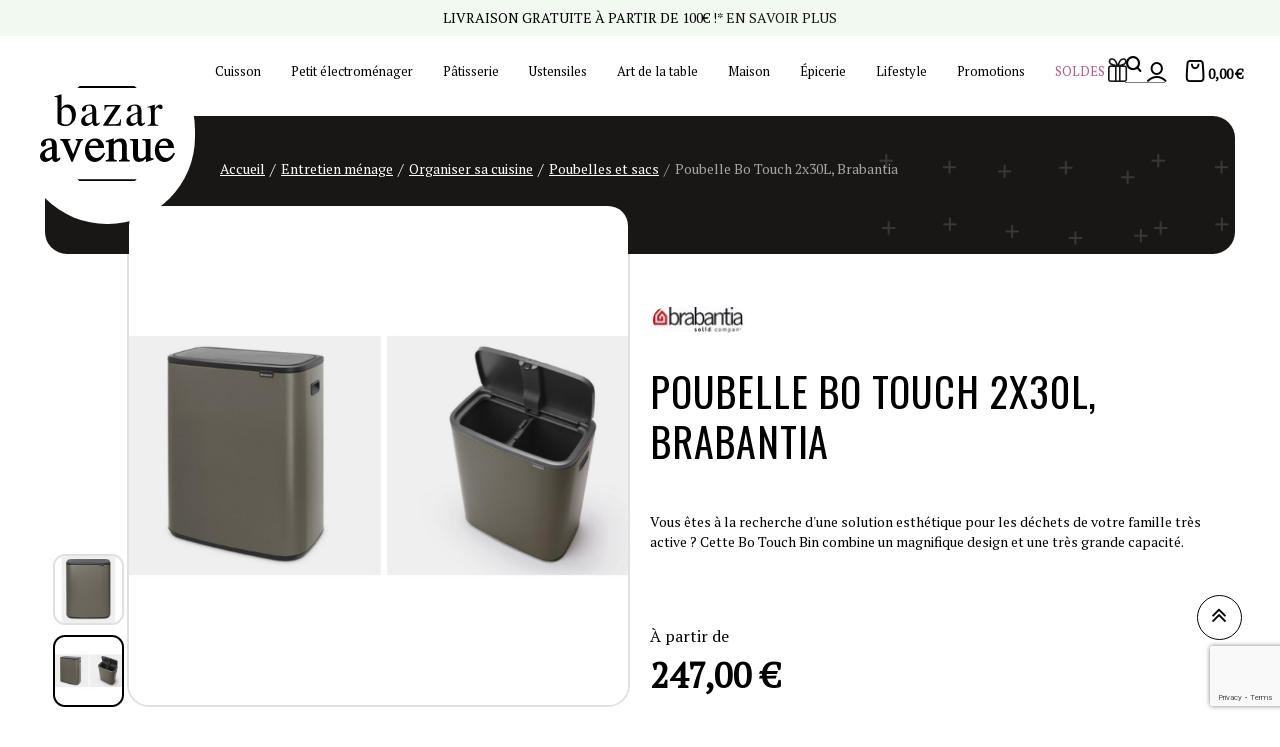

--- FILE ---
content_type: text/html; charset=utf-8
request_url: https://www.bazaravenue.com/21021-poubelle-bo-touch-2x30l-brabantia.html
body_size: 26643
content:
<!doctype html>
<html lang="fr-FR">
  <head>
    
      
  <meta charset="utf-8">
  <meta name="theme-color" content="#f9f2e8">


  <meta http-equiv="x-ua-compatible" content="ie=edge">



  <title>Achat Poubelle Bo Touch 2x30L, Brabantia</title>
  
    <script data-keepinline="true">
    var ajaxGetProductUrl = '//www.bazaravenue.com/module/cdc_googletagmanager/async';
    var ajaxShippingEvent = 1;
    var ajaxPaymentEvent = 1;

/* datalayer */
dataLayer = window.dataLayer || [];
    let cdcDatalayer = {"pageCategory":"product","event":"view_item","ecommerce":{"currencyCode":"EUR","detail":{"products":[{"name":"Poubelle Bo Touch 2x30L, Brabantia","id":"21021-8055","reference":"1023140","price":"247","price_tax_exc":"205.83","brand":"BRABANTIA","category":"Poubelles et sacs","item_category":"Entretien menage","item_category2":"Organiser sa cuisine","item_category3":"Poubelles et sacs","variant":"Platinum","quantity":1,"link":"poubelle-bo-touch-2x30l-brabantia"}]},"value":"0"},"userLogged":0,"userId":"guest_240406","google_tag_params":{"ecomm_pagetype":"product","ecomm_prodid":"21021-8055","ecomm_totalvalue":0,"ecomm_category":"Poubelles et sacs","ecomm_totalvalue_tax_exc":205.83}};
    dataLayer.push(cdcDatalayer);

/* call to GTM Tag */
(function(w,d,s,l,i){w[l]=w[l]||[];w[l].push({'gtm.start':
new Date().getTime(),event:'gtm.js'});var f=d.getElementsByTagName(s)[0],
j=d.createElement(s),dl=l!='dataLayer'?'&l='+l:'';j.async=true;j.src=
'https://www.googletagmanager.com/gtm.js?id='+i+dl;f.parentNode.insertBefore(j,f);
})(window,document,'script','dataLayer','GTM-5V57RT');

/* async call to avoid cache system for dynamic data */
dataLayer.push({
  'event': 'datalayer_ready'
});
</script>
  
  <meta name="description" content="Bo Touch Bin 2x30L de Brabantia combine un design magnifique avec toutes les fonctionnalités pour une gestion facile des déchets à la maison.">
  <meta name="keywords" content="">
        <link rel="canonical" href="https://www.bazaravenue.com/21021-poubelle-bo-touch-2x30l-brabantia.html">
    
                

  
    <script type="application/ld+json">
  {
    "@context": "https://schema.org",
    "@type": "Organization",
    "name" : "Bazar Avenue",
    "url" : "https://www.bazaravenue.com/",
          "logo": {
        "@type": "ImageObject",
        "url":"https://www.bazaravenue.com/img/logo-1694158497.jpg"
      }
      }
</script>

<script type="application/ld+json">
  {
    "@context": "https://schema.org",
    "@type": "WebPage",
    "isPartOf": {
      "@type": "WebSite",
      "url":  "https://www.bazaravenue.com/",
      "name": "Bazar Avenue"
    },
    "name": "Achat Poubelle Bo Touch 2x30L, Brabantia",
    "url":  "https://www.bazaravenue.com/21021-poubelle-bo-touch-2x30l-brabantia.html"
  }
</script>


  <script type="application/ld+json">
    {
      "@context": "https://schema.org",
      "@type": "BreadcrumbList",
      "itemListElement": [
                  {
            "@type": "ListItem",
            "position": 1,
            "name": "Accueil",
            "item": "https://www.bazaravenue.com/"
          },                  {
            "@type": "ListItem",
            "position": 2,
            "name": "Entretien ménage",
            "item": "https://www.bazaravenue.com/1011-entretien-menage"
          },                  {
            "@type": "ListItem",
            "position": 3,
            "name": "Organiser sa cuisine",
            "item": "https://www.bazaravenue.com/470-organiser-sa-cuisine"
          },                  {
            "@type": "ListItem",
            "position": 4,
            "name": "Poubelles et sacs",
            "item": "https://www.bazaravenue.com/481-poubelles-et-sacs"
          },                  {
            "@type": "ListItem",
            "position": 5,
            "name": "Poubelle Bo Touch 2x30L, Brabantia",
            "item": "https://www.bazaravenue.com/21021-poubelle-bo-touch-2x30l-brabantia.html"
          }              ]
    }
  </script>
  
  
  
    
  
  
    
  

  
    <meta property="og:title" content="Achat Poubelle Bo Touch 2x30L, Brabantia" />
    <meta property="og:description" content="Bo Touch Bin 2x30L de Brabantia combine un design magnifique avec toutes les fonctionnalités pour une gestion facile des déchets à la maison." />
    <meta property="og:url" content="https://www.bazaravenue.com/21021-poubelle-bo-touch-2x30l-brabantia.html" />
    <meta property="og:site_name" content="Bazar Avenue" />
      



  <meta name="viewport" content="width=device-width, initial-scale=1, shrink-to-fit=no, maximum-scale=1">



  <link rel="icon" type="image/vnd.microsoft.icon" href="https://www.bazaravenue.com/img/favicon.ico?1701083771">
  <link rel="shortcut icon" type="image/x-icon" href="https://www.bazaravenue.com/img/favicon.ico?1701083771">



  
<link rel="preload" href="https://www.bazaravenue.com/themes/ZOneTheme/assets/fonts/fontawesome-webfont.woff" as="font" type="font/woff" crossorigin>
<link rel="preload" href="https://www.bazaravenue.com/themes/ZOneTheme/assets/fonts/fontawesome-webfont.woff2" as="font" type="font/woff2" crossorigin>
<link rel="preload" href="https://www.bazaravenue.com/themes/ZOneTheme/assets/fonts/MaterialIcons-Regular.woff" as="font" type="font/woff" crossorigin>
<link rel="preload" href="https://www.bazaravenue.com/themes/ZOneTheme/assets/fonts/MaterialIcons-Regular.woff2" as="font" type="font/woff2" crossorigin>
<link rel="preload" href="https://www.bazaravenue.com/themes/ZOneTheme/assets/fonts/sld-font-icon.woff" as="font" type="font/woff" crossorigin>

  <link rel="preload" href="https://www.bazaravenue.com/themes/ZOneTheme/assets/fonts/poppins-regular.woff" as="font" type="font/woff" crossorigin>
  <link rel="preload" href="https://www.bazaravenue.com/themes/ZOneTheme/assets/fonts/poppins-regular.woff2" as="font" type="font/woff2" crossorigin>
  <link rel="preload" href="https://www.bazaravenue.com/themes/ZOneTheme/assets/fonts/poppins-regular-italic.woff" as="font" type="font/woff" crossorigin>
  <link rel="preload" href="https://www.bazaravenue.com/themes/ZOneTheme/assets/fonts/poppins-regular-italic.woff2" as="font" type="font/woff2" crossorigin>
  <link rel="preload" href="https://www.bazaravenue.com/themes/ZOneTheme/assets/fonts/poppins-bold.woff" as="font" type="font/woff" crossorigin>
  <link rel="preload" href="https://www.bazaravenue.com/themes/ZOneTheme/assets/fonts/poppins-bold.woff2" as="font" type="font/woff2" crossorigin>



  



  	  <script type="text/javascript">
        var ASSearchUrl = "https:\/\/www.bazaravenue.com\/module\/pm_advancedsearch4\/advancedsearch4";
        var as4_orderBySalesAsc = "Meilleures ventes en dernier";
        var as4_orderBySalesDesc = "Meilleures ventes en premier";
        var btPixel = {"btnAddToCart":".add-to-cart","btnAddToCartCategory":"a[rel=ajax_id_product__PRODUCT_ID_].ajax_add_to_cart_button","btnAddToWishlist":"button.wishlist-button-add","btnOrder":"button[name=\"confirm-addresses\"]","btnSub":".pm_subscription_display_product_buttons","tagContent":{"sPixel":"","aDynTags":{"content_type":{"label":"content_type","value":"product"},"content_ids":{"label":"content_ids","value":"FR21021"},"value":{"label":"value","value":0},"currency":{"label":"currency","value":"EUR"},"content_name":{"label":"content_name","value":"Poubelle Bo Touch 2x30L, Brabantia"},"content_category":{"label":"content_category","value":"Poubelles et sacs"}},"sCR":"\n","aTrackingType":{"label":"tracking_type","value":"ViewContent"},"sJsObjName":"oPixelFacebook"},"pixel_id":"","bUseConsent":"0","iConsentConsentLvl":0,"bConsentHtmlElement":"","token":"5e48746b52d74426ab82354e652230bb","ajaxUrl":"https:\/\/www.bazaravenue.com\/module\/facebookproductad\/ajax","external_id":0,"useAdvancedMatching":false,"advancedMatchingData":false,"eventId":3774,"fbdaSeparator":"v","pixelCurrency":"EUR","comboExport":"0","prefix":"","prefixLang":"FR"};
        var customerServiceEmail = "julien.adam@groupe-soledis.com";
        var isPsVersion17 = true;
        var isPsVersion8 = true;
        var jolisearch = {"amb_joli_search_action":"https:\/\/www.bazaravenue.com\/module\/ambjolisearch\/jolisearch","amb_joli_search_link":"https:\/\/www.bazaravenue.com\/module\/ambjolisearch\/jolisearch","amb_joli_search_controller":"jolisearch","blocksearch_type":"top","show_cat_desc":0,"ga_acc":0,"id_lang":1,"url_rewriting":true,"use_autocomplete":2,"minwordlen":3,"l_products":"Nos produits","l_manufacturers":"Nos marques","l_suppliers":"Nos fournisseurs","l_categories":"Nos cat\u00e9gories","l_no_results_found":"Aucun produit ne correspond \u00e0 cette recherche","l_more_results":"Montrer tous les r\u00e9sultats \u00bb","ENT_QUOTES":3,"position":{"my":"right top","at":"right bottom","collision":"flipfit none"},"classes":"ps17","display_manufacturer":"","display_supplier":"","display_category":"","use_mobile_ux":"1","mobile_media_breakpoint":"576","mobile_opening_selector":".sld-js-search-open","show_add_to_cart_button":"","add_to_cart_button_style":1,"theme":"modern","autocomplete_target":"body"};
        var prestashop = {"cart":{"products":[],"totals":{"total":{"type":"total","label":"Total","amount":0,"value":"0,00\u00a0\u20ac"},"total_including_tax":{"type":"total","label":"Total TTC\u00a0:","amount":0,"value":"0,00\u00a0\u20ac"},"total_excluding_tax":{"type":"total","label":"Total HT\u00a0:","amount":0,"value":"0,00\u00a0\u20ac"}},"subtotals":{"products":{"type":"products","label":"Sous-total","amount":0,"value":"0,00\u00a0\u20ac"},"discounts":null,"shipping":{"type":"shipping","label":"Livraison","amount":0,"value":""},"tax":null},"products_count":0,"summary_string":"0 articles","vouchers":{"allowed":1,"added":[]},"discounts":[],"minimalPurchase":0,"minimalPurchaseRequired":""},"currency":{"id":1,"name":"Euro","iso_code":"EUR","iso_code_num":"978","sign":"\u20ac"},"customer":{"lastname":null,"firstname":null,"email":null,"birthday":null,"newsletter":null,"newsletter_date_add":null,"optin":null,"website":null,"company":null,"siret":null,"ape":null,"is_logged":false,"gender":{"type":null,"name":null},"addresses":[]},"language":{"name":"Fran\u00e7ais (French)","iso_code":"fr","locale":"fr-FR","language_code":"fr","is_rtl":0,"date_format_lite":"d\/m\/Y","date_format_full":"d\/m\/Y H:i:s","id":1},"page":{"title":"","canonical":"https:\/\/www.bazaravenue.com\/21021-poubelle-bo-touch-2x30l-brabantia.html","meta":{"title":"Achat Poubelle Bo Touch 2x30L, Brabantia","description":"Bo Touch Bin 2x30L de Brabantia combine un design magnifique avec toutes les fonctionnalit\u00e9s pour une gestion facile des d\u00e9chets \u00e0 la maison.","keywords":"","robots":"index"},"page_name":"product","body_classes":{"lang-fr":true,"lang-rtl":false,"country-FR":true,"currency-EUR":true,"layout-full-width":true,"page-product":true,"tax-display-enabled":true,"page-customer-account":false,"product-id-21021":true,"product-Poubelle Bo Touch 2x30L, Brabantia":true,"product-id-category-481":true,"product-id-manufacturer-24":true,"product-id-supplier-7":true,"product-available-for-order":true},"admin_notifications":[],"password-policy":{"feedbacks":{"0":"Tr\u00e8s faible","1":"Faible","2":"Moyenne","3":"Fort","4":"Tr\u00e8s fort","Straight rows of keys are easy to guess":"Les suites de touches sur le clavier sont faciles \u00e0 deviner","Short keyboard patterns are easy to guess":"Les mod\u00e8les courts sur le clavier sont faciles \u00e0 deviner.","Use a longer keyboard pattern with more turns":"Utilisez une combinaison de touches plus longue et plus complexe.","Repeats like \"aaa\" are easy to guess":"Les r\u00e9p\u00e9titions (ex. : \"aaa\") sont faciles \u00e0 deviner.","Repeats like \"abcabcabc\" are only slightly harder to guess than \"abc\"":"Les r\u00e9p\u00e9titions (ex. : \"abcabcabc\") sont seulement un peu plus difficiles \u00e0 deviner que \"abc\".","Sequences like abc or 6543 are easy to guess":"Les s\u00e9quences (ex. : abc ou 6543) sont faciles \u00e0 deviner.","Recent years are easy to guess":"Les ann\u00e9es r\u00e9centes sont faciles \u00e0 deviner.","Dates are often easy to guess":"Les dates sont souvent faciles \u00e0 deviner.","This is a top-10 common password":"Ce mot de passe figure parmi les 10 mots de passe les plus courants.","This is a top-100 common password":"Ce mot de passe figure parmi les 100 mots de passe les plus courants.","This is a very common password":"Ceci est un mot de passe tr\u00e8s courant.","This is similar to a commonly used password":"Ce mot de passe est similaire \u00e0 un mot de passe couramment utilis\u00e9.","A word by itself is easy to guess":"Un mot seul est facile \u00e0 deviner.","Names and surnames by themselves are easy to guess":"Les noms et les surnoms seuls sont faciles \u00e0 deviner.","Common names and surnames are easy to guess":"Les noms et les pr\u00e9noms courants sont faciles \u00e0 deviner.","Use a few words, avoid common phrases":"Utilisez quelques mots, \u00e9vitez les phrases courantes.","No need for symbols, digits, or uppercase letters":"Pas besoin de symboles, de chiffres ou de majuscules.","Avoid repeated words and characters":"\u00c9viter de r\u00e9p\u00e9ter les mots et les caract\u00e8res.","Avoid sequences":"\u00c9viter les s\u00e9quences.","Avoid recent years":"\u00c9vitez les ann\u00e9es r\u00e9centes.","Avoid years that are associated with you":"\u00c9vitez les ann\u00e9es qui vous sont associ\u00e9es.","Avoid dates and years that are associated with you":"\u00c9vitez les dates et les ann\u00e9es qui vous sont associ\u00e9es.","Capitalization doesn't help very much":"Les majuscules ne sont pas tr\u00e8s utiles.","All-uppercase is almost as easy to guess as all-lowercase":"Un mot de passe tout en majuscules est presque aussi facile \u00e0 deviner qu'un mot de passe tout en minuscules.","Reversed words aren't much harder to guess":"Les mots invers\u00e9s ne sont pas beaucoup plus difficiles \u00e0 deviner.","Predictable substitutions like '@' instead of 'a' don't help very much":"Predictable substitutions like \"@\" instead of \"a\" don't help very much","Add another word or two. Uncommon words are better.":"Ajoutez un autre mot ou deux. Pr\u00e9f\u00e9rez les mots peu courants."}}},"shop":{"name":"Bazar Avenue","logo":"https:\/\/www.bazaravenue.com\/img\/logo-1694158497.jpg","stores_icon":"https:\/\/www.bazaravenue.com\/img\/logo_stores.png","favicon":"https:\/\/www.bazaravenue.com\/img\/favicon.ico"},"core_js_public_path":"\/themes\/","urls":{"base_url":"https:\/\/www.bazaravenue.com\/","current_url":"https:\/\/www.bazaravenue.com\/21021-poubelle-bo-touch-2x30l-brabantia.html","shop_domain_url":"https:\/\/www.bazaravenue.com","img_ps_url":"https:\/\/www.bazaravenue.com\/img\/","img_cat_url":"https:\/\/www.bazaravenue.com\/img\/c\/","img_lang_url":"https:\/\/www.bazaravenue.com\/img\/l\/","img_prod_url":"https:\/\/www.bazaravenue.com\/img\/p\/","img_manu_url":"https:\/\/www.bazaravenue.com\/img\/m\/","img_sup_url":"https:\/\/www.bazaravenue.com\/img\/su\/","img_ship_url":"https:\/\/www.bazaravenue.com\/img\/s\/","img_store_url":"https:\/\/www.bazaravenue.com\/img\/st\/","img_col_url":"https:\/\/www.bazaravenue.com\/img\/co\/","img_url":"https:\/\/www.bazaravenue.com\/themes\/ZOneTheme\/assets\/img\/","css_url":"https:\/\/www.bazaravenue.com\/themes\/ZOneTheme\/assets\/css\/","js_url":"https:\/\/www.bazaravenue.com\/themes\/ZOneTheme\/assets\/js\/","pic_url":"https:\/\/www.bazaravenue.com\/upload\/","theme_assets":"https:\/\/www.bazaravenue.com\/themes\/ZOneTheme\/assets\/","pages":{"address":"https:\/\/www.bazaravenue.com\/adresse","addresses":"https:\/\/www.bazaravenue.com\/adresses","authentication":"https:\/\/www.bazaravenue.com\/connexion","manufacturer":"https:\/\/www.bazaravenue.com\/fabricants","cart":"https:\/\/www.bazaravenue.com\/panier","category":"https:\/\/www.bazaravenue.com\/index.php?controller=category","cms":"https:\/\/www.bazaravenue.com\/index.php?controller=cms","contact":"https:\/\/www.bazaravenue.com\/nous-contacter","discount":"https:\/\/www.bazaravenue.com\/reduction","guest_tracking":"https:\/\/www.bazaravenue.com\/suivi-commande-invite","history":"https:\/\/www.bazaravenue.com\/historique-commandes","identity":"https:\/\/www.bazaravenue.com\/identite","index":"https:\/\/www.bazaravenue.com\/","my_account":"https:\/\/www.bazaravenue.com\/mon-compte","order_confirmation":"https:\/\/www.bazaravenue.com\/confirmation-commande","order_detail":"https:\/\/www.bazaravenue.com\/index.php?controller=order-detail","order_follow":"https:\/\/www.bazaravenue.com\/suivi-commande","order":"https:\/\/www.bazaravenue.com\/commande","order_return":"https:\/\/www.bazaravenue.com\/index.php?controller=order-return","order_slip":"https:\/\/www.bazaravenue.com\/avoirs","pagenotfound":"https:\/\/www.bazaravenue.com\/page-introuvable","password":"https:\/\/www.bazaravenue.com\/recuperation-mot-de-passe","pdf_invoice":"https:\/\/www.bazaravenue.com\/index.php?controller=pdf-invoice","pdf_order_return":"https:\/\/www.bazaravenue.com\/index.php?controller=pdf-order-return","pdf_order_slip":"https:\/\/www.bazaravenue.com\/index.php?controller=pdf-order-slip","prices_drop":"https:\/\/www.bazaravenue.com\/promotions","product":"https:\/\/www.bazaravenue.com\/index.php?controller=product","registration":"https:\/\/www.bazaravenue.com\/index.php?controller=registration","search":"https:\/\/www.bazaravenue.com\/recherche","sitemap":"https:\/\/www.bazaravenue.com\/plan-site","stores":"https:\/\/www.bazaravenue.com\/magasins","supplier":"https:\/\/www.bazaravenue.com\/fournisseur","brands":"https:\/\/www.bazaravenue.com\/fabricants","register":"https:\/\/www.bazaravenue.com\/index.php?controller=registration","order_login":"https:\/\/www.bazaravenue.com\/commande?login=1"},"alternative_langs":[],"actions":{"logout":"https:\/\/www.bazaravenue.com\/?mylogout="},"no_picture_image":{"bySize":{"tm_cart_default":{"url":"https:\/\/www.bazaravenue.com\/img\/p\/fr-default-tm_cart_default.jpg","width":80,"height":80},"small_default":{"url":"https:\/\/www.bazaravenue.com\/img\/p\/fr-default-small_default.jpg","width":90,"height":90},"cart_default":{"url":"https:\/\/www.bazaravenue.com\/img\/p\/fr-default-cart_default.jpg","width":90,"height":90},"tm_small_default":{"url":"https:\/\/www.bazaravenue.com\/img\/p\/fr-default-tm_small_default.jpg","width":98,"height":98},"tm_medium_default":{"url":"https:\/\/www.bazaravenue.com\/img\/p\/fr-default-tm_medium_default.jpg","width":125,"height":125},"home_default":{"url":"https:\/\/www.bazaravenue.com\/img\/p\/fr-default-home_default.jpg","width":200,"height":200},"tm_home_default":{"url":"https:\/\/www.bazaravenue.com\/img\/p\/fr-default-tm_home_default.jpg","width":212,"height":201},"medium_default":{"url":"https:\/\/www.bazaravenue.com\/img\/p\/fr-default-medium_default.jpg","width":650,"height":650},"large_default":{"url":"https:\/\/www.bazaravenue.com\/img\/p\/fr-default-large_default.jpg","width":800,"height":800},"thickbox_default":{"url":"https:\/\/www.bazaravenue.com\/img\/p\/fr-default-thickbox_default.jpg","width":800,"height":800},"tm_large_default":{"url":"https:\/\/www.bazaravenue.com\/img\/p\/fr-default-tm_large_default.jpg","width":800,"height":800},"tm_thickbox_default":{"url":"https:\/\/www.bazaravenue.com\/img\/p\/fr-default-tm_thickbox_default.jpg","width":800,"height":800}},"small":{"url":"https:\/\/www.bazaravenue.com\/img\/p\/fr-default-tm_cart_default.jpg","width":80,"height":80},"medium":{"url":"https:\/\/www.bazaravenue.com\/img\/p\/fr-default-tm_home_default.jpg","width":212,"height":201},"large":{"url":"https:\/\/www.bazaravenue.com\/img\/p\/fr-default-tm_thickbox_default.jpg","width":800,"height":800},"legend":""}},"configuration":{"display_taxes_label":true,"display_prices_tax_incl":true,"is_catalog":false,"show_prices":true,"opt_in":{"partner":true},"quantity_discount":{"type":"discount","label":"Remise sur prix unitaire"},"voucher_enabled":1,"return_enabled":0},"field_required":[],"breadcrumb":{"links":[{"title":"Accueil","url":"https:\/\/www.bazaravenue.com\/"},{"title":"Entretien m\u00e9nage","url":"https:\/\/www.bazaravenue.com\/1011-entretien-menage"},{"title":"Organiser sa cuisine","url":"https:\/\/www.bazaravenue.com\/470-organiser-sa-cuisine"},{"title":"Poubelles et sacs","url":"https:\/\/www.bazaravenue.com\/481-poubelles-et-sacs"},{"title":"Poubelle Bo Touch 2x30L, Brabantia","url":"https:\/\/www.bazaravenue.com\/21021-poubelle-bo-touch-2x30l-brabantia.html"}],"count":5},"link":{"protocol_link":"https:\/\/","protocol_content":"https:\/\/"},"time":1769728997,"static_token":"5e48746b52d74426ab82354e652230bb","token":"676cf037f14f8929d8fc29b0e860e0ab","debug":false,"modules":{"zonethememanager":{"boxed_layout":false,"lazy_loading":false,"sidebar_cart":1,"sidebar_search":1,"product_countdown":0,"svg_logo":"https:\/\/www.bazaravenue.com\/img\/1692368898.svg","svg_width":"135px","sticky_menu":1,"sticky_mobile":0,"product_quickview":0,"product_addtocart":0,"product_details":0,"product_grid_columns":3,"logo_image":{"url":"https:\/\/www.bazaravenue.com\/img\/logo-1694158497.jpg","width":136,"height":95},"body_classes":"no-customer-address pg-bnl","is_mobile":false,"product_grid_desc":"","product_grid_available":0,"product_grid_colors":0,"product_grid_manufacturer":0,"cat_image":1,"cat_description":1,"cat_expand_desc":1,"cat_subcategories":1,"cat_default_view":"grid","product_info_layout":"tabs","product_addtocart_layout":"inline","product_actions_position":false,"product_image_zoom":0,"product_attributes_layout":"default","checkout_login_first":1,"ps_legalcompliance_spl":false,"enabled_pm_advancedsearch4":true,"psDimensionUnit":"cm"}}};
        var ps_checkoutApplePayUrl = "https:\/\/www.bazaravenue.com\/module\/ps_checkout\/applepay?token=5e48746b52d74426ab82354e652230bb";
        var ps_checkoutAutoRenderDisabled = false;
        var ps_checkoutCancelUrl = "https:\/\/www.bazaravenue.com\/module\/ps_checkout\/cancel?token=5e48746b52d74426ab82354e652230bb";
        var ps_checkoutCardBrands = ["MASTERCARD","VISA","AMEX","CB_NATIONALE"];
        var ps_checkoutCardFundingSourceImg = "\/modules\/ps_checkout\/views\/img\/payment-cards.png";
        var ps_checkoutCardLogos = {"AMEX":"\/modules\/ps_checkout\/views\/img\/amex.svg","CB_NATIONALE":"\/modules\/ps_checkout\/views\/img\/cb.svg","DINERS":"\/modules\/ps_checkout\/views\/img\/diners.svg","DISCOVER":"\/modules\/ps_checkout\/views\/img\/discover.svg","JCB":"\/modules\/ps_checkout\/views\/img\/jcb.svg","MAESTRO":"\/modules\/ps_checkout\/views\/img\/maestro.svg","MASTERCARD":"\/modules\/ps_checkout\/views\/img\/mastercard.svg","UNIONPAY":"\/modules\/ps_checkout\/views\/img\/unionpay.svg","VISA":"\/modules\/ps_checkout\/views\/img\/visa.svg"};
        var ps_checkoutCartProductCount = 0;
        var ps_checkoutCheckUrl = "https:\/\/www.bazaravenue.com\/module\/ps_checkout\/check?token=5e48746b52d74426ab82354e652230bb";
        var ps_checkoutCheckoutTranslations = {"checkout.go.back.label":"Tunnel de commande","checkout.go.back.link.title":"Retourner au tunnel de commande","checkout.card.payment":"Paiement par carte","checkout.page.heading":"R\u00e9sum\u00e9 de commande","checkout.cart.empty":"Votre panier d'achat est vide.","checkout.page.subheading.card":"Carte","checkout.page.subheading.paypal":"PayPal","checkout.payment.by.card":"Vous avez choisi de payer par carte.","checkout.payment.by.paypal":"Vous avez choisi de payer par PayPal.","checkout.order.summary":"Voici un r\u00e9sum\u00e9 de votre commande :","checkout.order.amount.total":"Le montant total de votre panier est de","checkout.order.included.tax":"(TTC)","checkout.order.confirm.label":"Veuillez finaliser votre commande en cliquant sur \"Je valide ma commande\"","checkout.payment.token.delete.modal.header":"Voulez-vous supprimer cette m\u00e9thode de paiement ?","checkout.payment.token.delete.modal.content":"Cette m\u00e9thode de paiement sera supprim\u00e9e de votre compte :","checkout.payment.token.delete.modal.confirm-button":"Supprimer cette m\u00e9thode de paiement","checkout.payment.loader.processing-request":"Veuillez patienter, nous traitons votre demande...","checkout.payment.others.link.label":"Autres moyens de paiement","checkout.payment.others.confirm.button.label":"Je valide ma commande","checkout.form.error.label":"Une erreur s'est produite lors du paiement. Veuillez r\u00e9essayer ou contacter le support.","loader-component.label.header":"Merci pour votre achat !","loader-component.label.body":"Veuillez patienter, nous traitons votre paiement","loader-component.label.body.longer":"Veuillez patienter, cela prend un peu plus de temps...","payment-method-logos.title":"Paiement 100% s\u00e9curis\u00e9","express-button.cart.separator":"ou","express-button.checkout.express-checkout":"Achat rapide","ok":"Ok","cancel":"Annuler","paypal.hosted-fields.label.card-name":"Nom du titulaire de la carte","paypal.hosted-fields.placeholder.card-name":"Nom du titulaire de la carte","paypal.hosted-fields.label.card-number":"Num\u00e9ro de carte","paypal.hosted-fields.placeholder.card-number":"Num\u00e9ro de carte","paypal.hosted-fields.label.expiration-date":"Date d'expiration","paypal.hosted-fields.placeholder.expiration-date":"MM\/YY","paypal.hosted-fields.label.cvv":"Code de s\u00e9curit\u00e9","paypal.hosted-fields.placeholder.cvv":"XXX","error.paypal-sdk":"L'instance du PayPal JavaScript SDK est manquante","error.google-pay-sdk":"L'instance du Google Pay Javascript SDK est manquante","error.apple-pay-sdk":"L'instance du Apple Pay Javascript SDK est manquante","error.google-pay.transaction-info":"Une erreur est survenue lors de la r\u00e9cup\u00e9ration des informations sur la transaction Google Pay","error.apple-pay.payment-request":"Une erreur est survenue lors de la r\u00e9cup\u00e9ration des informations sur la transaction Apple Pay","error.paypal-sdk.contingency.cancel":"Authentification du titulaire de carte annul\u00e9e, veuillez choisir un autre moyen de paiement ou essayez de nouveau.","error.paypal-sdk.contingency.error":"Une erreur est survenue lors de l'authentification du titulaire de la carte, veuillez choisir un autre moyen de paiement ou essayez de nouveau.","error.paypal-sdk.contingency.failure":"Echec de l'authentification du titulaire de la carte, veuillez choisir un autre moyen de paiement ou essayez de nouveau.","error.paypal-sdk.contingency.unknown":"L'identit\u00e9 du titulaire de la carte n'a pas pu \u00eatre v\u00e9rifi\u00e9e, veuillez choisir un autre moyen de paiement ou essayez de nouveau.","APPLE_PAY_MERCHANT_SESSION_VALIDATION_ERROR":"Nous ne pouvons pas traiter votre paiement Apple Pay pour le moment. Cela peut \u00eatre d\u00fb \u00e0 un probl\u00e8me de v\u00e9rification de la configuration du paiement pour ce site. Veuillez r\u00e9essayer plus tard ou choisir un autre moyen de paiement.","APPROVE_APPLE_PAY_VALIDATION_ERROR":"Un probl\u00e8me est survenu lors du traitement de votre paiement Apple Pay. Veuillez v\u00e9rifier les d\u00e9tails de votre commande et r\u00e9essayer, ou utilisez un autre mode de paiement."};
        var ps_checkoutCheckoutUrl = "https:\/\/www.bazaravenue.com\/commande";
        var ps_checkoutConfirmUrl = "https:\/\/www.bazaravenue.com\/confirmation-commande";
        var ps_checkoutCreateUrl = "https:\/\/www.bazaravenue.com\/module\/ps_checkout\/create?token=5e48746b52d74426ab82354e652230bb";
        var ps_checkoutCustomMarks = [];
        var ps_checkoutExpressCheckoutCartEnabled = false;
        var ps_checkoutExpressCheckoutOrderEnabled = false;
        var ps_checkoutExpressCheckoutProductEnabled = false;
        var ps_checkoutExpressCheckoutSelected = false;
        var ps_checkoutExpressCheckoutUrl = "https:\/\/www.bazaravenue.com\/module\/ps_checkout\/ExpressCheckout?token=5e48746b52d74426ab82354e652230bb";
        var ps_checkoutFundingSource = "paypal";
        var ps_checkoutFundingSourcesSorted = ["paypal","paylater"];
        var ps_checkoutGooglePayUrl = "https:\/\/www.bazaravenue.com\/module\/ps_checkout\/googlepay?token=5e48746b52d74426ab82354e652230bb";
        var ps_checkoutHostedFieldsContingencies = "SCA_WHEN_REQUIRED";
        var ps_checkoutHostedFieldsEnabled = false;
        var ps_checkoutIconsPath = "\/modules\/ps_checkout\/views\/img\/icons\/";
        var ps_checkoutLoaderImage = "\/modules\/ps_checkout\/views\/img\/loader.svg";
        var ps_checkoutPartnerAttributionId = "PrestaShop_Cart_PSXO_PSDownload";
        var ps_checkoutPayLaterCartPageButtonEnabled = false;
        var ps_checkoutPayLaterCategoryPageBannerEnabled = false;
        var ps_checkoutPayLaterHomePageBannerEnabled = false;
        var ps_checkoutPayLaterOrderPageBannerEnabled = false;
        var ps_checkoutPayLaterOrderPageButtonEnabled = false;
        var ps_checkoutPayLaterOrderPageMessageEnabled = false;
        var ps_checkoutPayLaterProductPageBannerEnabled = false;
        var ps_checkoutPayLaterProductPageButtonEnabled = false;
        var ps_checkoutPayLaterProductPageMessageEnabled = false;
        var ps_checkoutPayPalButtonConfiguration = "";
        var ps_checkoutPayPalEnvironment = "LIVE";
        var ps_checkoutPayPalOrderId = "";
        var ps_checkoutPayPalSdkConfig = {"clientId":"AXjYFXWyb4xJCErTUDiFkzL0Ulnn-bMm4fal4G-1nQXQ1ZQxp06fOuE7naKUXGkq2TZpYSiI9xXbs4eo","merchantId":"5HKX227LUBFJE","currency":"EUR","intent":"capture","commit":"false","vault":"false","integrationDate":"2024-04-01","dataPartnerAttributionId":"PrestaShop_Cart_PSXO_PSDownload","dataCspNonce":"","dataEnable3ds":"true","disableFunding":"card,bancontact,eps,ideal,mybank,p24,blik","enableFunding":"paylater","components":"marks,funding-eligibility"};
        var ps_checkoutPayWithTranslations = {"paypal":"Payer avec un compte PayPal","paylater":"Payer en plusieurs fois avec PayPal Pay Later"};
        var ps_checkoutPaymentMethodLogosTitleImg = "\/modules\/ps_checkout\/views\/img\/icons\/lock_checkout.svg";
        var ps_checkoutPaymentUrl = "https:\/\/www.bazaravenue.com\/module\/ps_checkout\/payment?token=5e48746b52d74426ab82354e652230bb";
        var ps_checkoutRenderPaymentMethodLogos = true;
        var ps_checkoutValidateUrl = "https:\/\/www.bazaravenue.com\/module\/ps_checkout\/validate?token=5e48746b52d74426ab82354e652230bb";
        var ps_checkoutVaultUrl = "https:\/\/www.bazaravenue.com\/module\/ps_checkout\/vault?token=5e48746b52d74426ab82354e652230bb";
        var ps_checkoutVersion = "8.5.0.5";
        var psemailsubscription_subscription = "https:\/\/www.bazaravenue.com\/module\/ps_emailsubscription\/subscription";
        var psr_icon_color = "#F19D76";
        var recaptchaContactForm = "1";
        var recaptchaDataSiteKey = "6Lfj5CkpAAAAAHvqzxXHkurBqDflKzcIgfte6he7";
        var recaptchaLoginForm = "0";
        var recaptchaRegistrationForm = "1";
        var recaptchaSiteKey = "6Lfj5CkpAAAAAHvqzxXHkurBqDflKzcIgfte6he7";
        var recaptchaType = "0";
        var recaptchaVersion = "v3";
        var sldFixPsRecaptcha = {"sldRecaptchaNewsletterForm":true};
        var sldstockstore_baseurl = "https:\/\/www.bazaravenue.com\/module\/sldstockstore\/stockstore";
        var varGetFinalDateController = "https:\/\/www.bazaravenue.com\/module\/zonethememanager\/getFinalDate";
        var varGetFinalDateMiniatureController = "https:\/\/www.bazaravenue.com\/module\/zonethememanager\/getFinalDateMiniature";
        var varPSAjaxCart = 1;
        var varProductCommentGradeController = "https:\/\/www.bazaravenue.com\/module\/zonethememanager\/CommentGrade";
        var verifyRecaptchaUrl = "https:\/\/www.bazaravenue.com\/module\/psrecaptcha\/validation?ajax=1";
        var vncfc_fc_url = "https:\/\/www.bazaravenue.com\/module\/vatnumbercleaner\/vncfc?";
      </script>


		<link rel="stylesheet" href="/modules/ps_checkout/views/css/payments.css?version=8.5.0.5" media="all">
		<link rel="stylesheet" href="https://cdn.jsdelivr.net/npm/@alma/widgets@3.x.x/dist/widgets.min.css" media="all">
		<link rel="stylesheet" href="https://www.bazaravenue.com/themes/ZOneTheme/assets/cache/theme-3b03d1234.css" media="all">
	
	


	<script>
			var ceFrontendConfig = {"environmentMode":{"edit":false,"wpPreview":false},"is_rtl":false,"breakpoints":{"xs":0,"sm":480,"md":768,"lg":1025,"xl":1440,"xxl":1600},"version":"2.9.14","urls":{"assets":"\/modules\/creativeelements\/views\/"},"productQuickView":0,"settings":{"page":[],"general":{"elementor_global_image_lightbox":"1","elementor_lightbox_enable_counter":"yes","elementor_lightbox_enable_fullscreen":"yes","elementor_lightbox_enable_zoom":"yes","elementor_lightbox_title_src":"title","elementor_lightbox_description_src":"caption"},"editorPreferences":[]},"post":{"id":"21021030101","title":"Poubelle%20Bo%20Touch%202x30L%2C%20Brabantia","excerpt":""}};
		</script>
        <link rel="preload" href="/modules/creativeelements/views/lib/ceicons/fonts/ceicons.woff2?fj664s" as="font" type="font/woff2" crossorigin>
        <!--CE-JS-->


  <link href="//fonts.googleapis.com/css?family=Open+Sans:600,400,400i|Oswald:700" rel="stylesheet" type="text/css" media="all">

<style>
        .first-prices {
flex-direction: row-reverse;
}
    </style><script type="text/javascript">
    
    var _spmq = {"url":"\/\/www.bazaravenue.com\/21021-poubelle-bo-touch-2x30l-brabantia.html","user":null,"id_product":"21021","id_category":"","id_manufacturer":"","spm_ident":"mGFsCJQS","language":"fr","id_cart":null};
    var _spm_id_combination = function() {
        return (typeof(document.getElementById('idCombination')) != 'undefined' && document.getElementById('idCombination') != null ?
            document.getElementById('idCombination').value : ''
        );
    };
    (function() {
        var spm = document.createElement('script');
        spm.type = 'text/javascript';
        spm.defer = true;
        spm.src = 'https://app-spm.com/app.js?url=%2F%2Fwww.bazaravenue.com%2F21021-poubelle-bo-touch-2x30l-brabantia.html&id_product=21021&id_category=&id_manufacturer=&spm_ident=mGFsCJQS&language=fr&cart_hash=79158164bc865f379f7daedcf2226af8aa7cf526&id_combination='+_spm_id_combination();
        var s_spm = document.getElementsByTagName('script')[0];
        s_spm.parentNode.insertBefore(spm, s_spm);
    })();
    function spmDomReady(fn) {
        document.addEventListener("DOMContentLoaded", fn);
        if (document.readyState === "interactive" || document.readyState === "complete" ) {
            fn();
        }
    }
    function spmEncodeFormData(data) {
        return Object.keys(data)
            .map(key => encodeURIComponent(key) + '=' + encodeURIComponent(data[key]))
            .join('&');
    }
    spmDomReady(() => {
        if (typeof prestashop !== 'undefined') {
            prestashop.on(
                'updateCart',
                function (event) {

                    if (event && event.reason && typeof(spmWorkflow) !== 'undefined') {
                        var spmData = {
                            'spm_visitor_id': typeof(spmWorkflow.spmVisitorId) !== 'undefined' ? spmWorkflow.spmVisitorId : null,
                            'spm_customer_id': typeof(spmWorkflow.spmIdShopCustomer) !== 'undefined' ? spmWorkflow.spmIdShopCustomer : null,
                            'spm_visitor_fp_id': typeof(spmWorkflow.spmVisitorFpId) !== 'undefined' ? spmWorkflow.spmVisitorFpId : null,
                            'spm_visitor_session_id': typeof(spmWorkflow.spmVisitorSessionId) !== 'undefined' ? spmWorkflow.spmVisitorSessionId : null,
                        };

                        if (spmData.spm_visitor_id == null && spmData.spm_customer_id == null && spmData.spm_visitor_fp_id == null) {
                            return;
                        }
                        var xmlhttp = new XMLHttpRequest();
                        xmlhttp.onreadystatechange = function() {
                            if (xmlhttp.readyState == 4 && xmlhttp.status == 200) {
                                try {
                                    var data = JSON.parse(xmlhttp.responseText);
                                } catch(err) {
                                    return;
                                }
                                if (!data.spm_user_infos_encode || typeof data.spm_user_infos_encode !== 'string') {
                                    return;
                                }
                                var xhr = new XMLHttpRequest();
                                xhr.open('POST', 'https://app-spm.com/procedural_api/cart_save.php', true);
                                        xhr.setRequestHeader('Content-Type', 'application/x-www-form-urlencoded');
                                        xhr.send(data.spm_user_infos_encode+'&'+spmEncodeFormData(spmData));
                            }
                        };
                        xmlhttp.open("GET", 'https://www.bazaravenue.com/module/shopimind/ajaxspmq?spm_action=getCart', true);
                        xmlhttp.send();
                    }
                }
            );
        }
    });
    
</script>
<script type="text/javascript">
    var pmpcr_ajax_url = "https://www.bazaravenue.com/module/pmpcrestrictions/ajax";
    var pmpcr_token = "5e48746b52d74426ab82354e652230bb";
    var pmpcr_amz_enabled = 0;
    var pmpcr_ps_checkout_enabled = 1;
</script>
 <!-- kwanko - header 01111011 - MS4yLjQgLSA4LjAuNCAtIDguMS4yOA== --> <script type="text/javascript" src="https://nbw.bazaravenue.com/js/na/na/u/cafe3811e2.js"></script><!-- Microdatos Organization -->
	
<script type="application/ld+json" id="adpmicrodatos-organization-ps17v4.3.1">
{
    "name" : "Bazar Avenue",
    "url" : "https://www.bazaravenue.com/",
    "logo" : [
    	{

    	"@type" : "ImageObject",
    	"url" : "https://www.bazaravenue.com/img/logo-1694158497.jpg"
    	}
    ],
    "email" : "nantes@bazaravenue.com",
			"address": {
	    "@type": "PostalAddress",
	    "addressLocality": "SAINT-HERBLAIN",
	    "postalCode": "44800",
	    "streetAddress": "283 Route de Vannes",
	    "addressRegion": "",
	    "addressCountry": "FR"
	},
			"contactPoint" : [
		{
			"@type" : "ContactPoint",
	    	"telephone" : "02 28 01 72 33",
	    	"contactType" : "customer service",
			"contactOption": "TollFree",
	    	"availableLanguage": [ 
	    			    				    				"Français (French)"
	    				    			    	]
	    } 
	],
			
	"@context": "http://schema.org",
	"@type" : "Organization"
}
</script>


<!-- Microdatos Webpage -->
	
<script type="application/ld+json" id="adpmicrodatos-webpage-ps17v4.3.1">
{
    "@context": "http://schema.org",
    "@type" : "WebPage",
    "isPartOf": [{
        "@type":"WebSite",
        "url":  "https://www.bazaravenue.com/",
        "name": "Bazar Avenue"
    }],
    "name": "Achat Poubelle Bo Touch 2x30L, Brabantia",
    "url": "https://www.bazaravenue.com/21021-poubelle-bo-touch-2x30l-brabantia.html"
}
</script>



<!-- Microdatos Breadcrumb -->
	<script type="application/ld+json" id="adpmicrodatos-breadcrumblist-ps17v4.3.1">
    {
        "itemListElement": [
            {
                "item": "https://www.bazaravenue.com/",
                "name": "Accueil",
                "position": 1,
                "@type": "ListItem"
            }, 
            {
                "item": "https://www.bazaravenue.com/1011-entretien-menage",
                "name": "Entretien m\u00e9nage",
                "position": 2,
                "@type": "ListItem"
            }, 
            {
                "item": "https://www.bazaravenue.com/470-organiser-sa-cuisine",
                "name": "Organiser sa cuisine",
                "position": 3,
                "@type": "ListItem"
            }, 
            {
                "item": "https://www.bazaravenue.com/481-poubelles-et-sacs",
                "name": "Poubelles et sacs",
                "position": 4,
                "@type": "ListItem"
            } 
        ],
        "@context": "https://schema.org/",
        "@type": "BreadcrumbList"
    }
</script>

<!-- Microdatos Producto -->
	<script type="application/ld+json" id="adpmicrodatos-product-ps17v4.3.1">
{
    "name": "Poubelle Bo Touch 2x30L, Brabantia",
    "image": ["https:\/\/www.bazaravenue.com\/99294-medium_default\/poubelle-bo-touch-2x30l-brabantia.jpg"],
    "url": "https://www.bazaravenue.com/21021-poubelle-bo-touch-2x30l-brabantia.html",
    "productID": "21021",
    "category": "poubelles-et-sacs",
    "brand": {
        "@type": "Brand",
        "name": "BRABANTIA"
    },
    "description": "Vous \u00eates \u00e0 la recherche d'une solution esth\u00e9tique pour les d\u00e9chets de votre famille tr\u00e8s active ?\u00a0Cette Bo Touch Bin combine un magnifique design et une tr\u00e8s grande capacit\u00e9.",
    "offers": {
    "availability": "https://schema.org/InStock",
        "price": "0",
        "priceCurrency": "EUR",
        "url": "https://www.bazaravenue.com/21021-poubelle-bo-touch-2x30l-brabantia.html",
              "itemCondition": "https://schema.org/NewCondition",
                "seller":{
            "name": "Bazar Avenue",
            "@type": "Organization"
        },
          "@type": "Offer"
  },    "@context": "https://schema.org/",
    "@type": "Product",		"@id": "product"
}
</script>

<!--Start of Tawk.to Script-->
<script type="text/javascript">
    
    var Tawk_API=Tawk_API || {},$_Tawk_LoadStart=new Date();
    (function(){
    var s1=document.createElement("script"),s0=document.getElementsByTagName("script")[0];
    s1.async=true;
    s1.src="https://embed.tawk.to/5d2d76af9b94cd38bbe79018/default";
    s1.charset='UTF-8';
    s1.setAttribute('crossorigin','*');
    s0.parentNode.insertBefore(s1,s0);
    })();
    

    Tawk_API.onLoad = function(){
            };

    
    
    if (typeof ajaxCart !== "undefined" && typeof ajaxCart.updateCartInformation === "function") {
        ajaxCart.updateCartInformation = (function() {
            var ajaxCartUpdateCartInformationCached = ajaxCart.updateCartInformation;

            return function(jsonData) {
                ajaxCartUpdateCartInformationCached.apply(this, arguments);
                var products = {};
                for (var i = 0, len = jsonData.products.length; i < len; i++) {
                    key = 'product-'+(parseInt(i)+1);
                    products[key] = "ID = "+jsonData.products[i].id+" | Name = "+jsonData.products[i].name+" | Quantity = "+jsonData.products[i].quantity;
                }

                if (typeof Tawk_API === 'object') {
                    Tawk_API.addEvent('products-in-the-cart',  products, function(error){});
                }
            };
        })();
    };

    if (typeof updateCartSummary === "function") {
        updateCartSummary = (function() {
            var updateCartSummaryCached = updateCartSummary;

            return function(json) {
                updateCartSummaryCached.apply(this, arguments);
                var products = {};
                for (var i = 0, len = json.products.length; i < len; i++) {
                    key = 'product-'+(parseInt(i)+1);
                    products[key] = "ID = "+json.products[i].id+" | Name = "+json.products[i].name+" | Quantity = "+json.products[i].quantity;
                }

                if (typeof Tawk_API === 'object') {
                    Tawk_API.addEvent('products-in-the-cart',  products, function(error){});
                }
            };
        })();
    };
    
</script>
<!--End of Tawk.to Script-->




    
    <meta property="og:type" content="product">
            <meta property="og:image" content="https://www.bazaravenue.com/99294-tm_thickbox_default/poubelle-bo-touch-2x30l-brabantia.jpg">
    
            <meta property="product:pretax_price:amount" content="205.833333">
        <meta property="product:pretax_price:currency" content="EUR">
        <meta property="product:price:amount" content="247">
        <meta property="product:price:currency" content="EUR">
        
  </head>

  <body id="product" class="lang-fr country-fr currency-eur layout-full-width page-product tax-display-enabled product-id-21021 product-poubelle-bo-touch-2x30l--brabantia product-id-category-481 product-id-manufacturer-24 product-id-supplier-7 product-available-for-order ce-kit-1 elementor-page elementor-page-21021030101 no-customer-address pg-bnl st-wrapper">

    
      <!-- Google Tag Manager (noscript) -->
<noscript><iframe src="https://www.googletagmanager.com/ns.html?id=GTM-5V57RT"
height="0" width="0" style="display:none;visibility:hidden"></iframe></noscript>
<!-- End Google Tag Manager (noscript) -->

    

    
        <div class="st-menu st-effect-left" data-st-menu>
    <div class="st-menu-header">
      
              <button class="sld-js-menu-left-search">
          <i class="sld-icon-research"></i>
          Recherche
        </button>
          </div>

    <div class="st-menu-main">
              <div class="js-sidebar-category-tree sidebar-menu">
</div>

            
              <div class="st-menu-login">
          <i class="sld-icon-user"></i>
          <a href="https://www.bazaravenue.com/connexion" class="st-menu-login-text">Connexion</a>
          <a href="https://www.bazaravenue.com/index.php?controller=registration" class="st-menu-login-text">Créez votre compte</a>
        </div>
          </div>

    <div class="st-menu-bottom">
      
    </div>
  </div>
    

    
        <div class="st-menu st-effect-top" data-st-top>
  <div class="st-sidebar-top-header"></div>
  <div class="st-sidebar-top-main">
    
  </div>
  <div class="st-sidebar-top-footer">
      
  </div>
</div>
    

    <main id="page" class="st-pusher ">

      
              

      <header id="header">
        
          	  <!-- desktop header -->
  <!-- THEME ONE DEFAULT -->
<!-- desktop header -->
<div class="desktop-header-version">
    <div class="header-banner">
      <div class="header-event-banner" style="background-color: #F2F9F1;">
  <p>LIVRAISON GRATUITE À PARTIR DE 100€ !* <a href="https://www.bazaravenue.com/content/1-livraison">En savoir plus</a></p>
</div>


  </div>
  
    <div class="header-top">
    <div class="header-display-nav1">
        
    </div>
    <div class="header-display-nav2">
        
    </div>
  </div>
  
    <div class="header-main" data-sticky-menu>
    <div class="header-display-left">
      
    </div>
    <div class="header-main-content">
      <div class="left-nav-trigger" data-left-nav-trigger>
        <div class="left-nav-icon">
          <i class="sld-menu-burger"><span></span></i>
        </div>
      </div>
      <div class="header-display-top">
        
          <a href="https://www.bazaravenue.com/" title="Bazar Avenue" class="header-logo">
          <img class="svg-logo" src="https://www.bazaravenue.com/img/1692368898.svg" style="width: 135px" alt="Bazar Avenue">
    </a>        
        <div class="header-display-navfullwidth">
            <nav id="amegamenu" class="" aria-label="Main Navigation">
    <ul class="anav-top js-ajax-mega-menu" data-ajax-dropdown-controller="https://www.bazaravenue.com/module/zonemegamenu/menuDropdownContent" role="menubar">
              <li class="amenu-item mm1  has-submenu" role="none">
          <a href="/1006-cuisson"
           class="amenu-link"            aria-haspopup="true" aria-expanded="false"           role="menuitem"
           tabindex="0">
                        <span class="amenu-item-text">Cuisson</span>
                      </a>

                      <button class="sld-js-menu-submenu-button">
              <span class="material-icons">keyboard_arrow_down</span>
            </button>
            <ul class="adropdown adrd1" style="background-color:#ffffff" data-category-parent-name="Cuisson" data-submenu-id="1">
              <div class="js-dropdown-content" data-menu-id="1"></div>
            </ul>
                  </li>
              <li class="amenu-item mm2  has-submenu" role="none">
          <a href="/1008-electromenager"
           class="amenu-link"            aria-haspopup="true" aria-expanded="false"           role="menuitem"
           tabindex="0">
                        <span class="amenu-item-text">Petit électroménager</span>
                      </a>

                      <button class="sld-js-menu-submenu-button">
              <span class="material-icons">keyboard_arrow_down</span>
            </button>
            <ul class="adropdown adrd1" style="background-color:#ffffff" data-category-parent-name="Petit électroménager" data-submenu-id="2">
              <div class="js-dropdown-content" data-menu-id="2"></div>
            </ul>
                  </li>
              <li class="amenu-item mm3  has-submenu" role="none">
          <a href="/1007-patisserie"
           class="amenu-link"            aria-haspopup="true" aria-expanded="false"           role="menuitem"
           tabindex="0">
                        <span class="amenu-item-text">Pâtisserie</span>
                      </a>

                      <button class="sld-js-menu-submenu-button">
              <span class="material-icons">keyboard_arrow_down</span>
            </button>
            <ul class="adropdown adrd1" style="background-color:#ffffff" data-category-parent-name="Pâtisserie" data-submenu-id="3">
              <div class="js-dropdown-content" data-menu-id="3"></div>
            </ul>
                  </li>
              <li class="amenu-item mm4  has-submenu" role="none">
          <a href="/1004-ustensiles-de-cuisine"
           class="amenu-link"            aria-haspopup="true" aria-expanded="false"           role="menuitem"
           tabindex="0">
                        <span class="amenu-item-text">Ustensiles</span>
                      </a>

                      <button class="sld-js-menu-submenu-button">
              <span class="material-icons">keyboard_arrow_down</span>
            </button>
            <ul class="adropdown adrd1" style="background-color:#ffffff" data-category-parent-name="Ustensiles" data-submenu-id="4">
              <div class="js-dropdown-content" data-menu-id="4"></div>
            </ul>
                  </li>
              <li class="amenu-item mm5  has-submenu" role="none">
          <a href="/1001-arts-de-la-table"
           class="amenu-link"            aria-haspopup="true" aria-expanded="false"           role="menuitem"
           tabindex="0">
                        <span class="amenu-item-text">Art de la table</span>
                      </a>

                      <button class="sld-js-menu-submenu-button">
              <span class="material-icons">keyboard_arrow_down</span>
            </button>
            <ul class="adropdown adrd1" style="background-color:#ffffff" data-category-parent-name="Art de la table" data-submenu-id="5">
              <div class="js-dropdown-content" data-menu-id="5"></div>
            </ul>
                  </li>
              <li class="amenu-item mm6  has-submenu" role="none">
          <a href="#"
           class="amenu-link"            aria-haspopup="true" aria-expanded="false"           role="menuitem"
           tabindex="0">
                        <span class="amenu-item-text">Maison</span>
                      </a>

                      <button class="sld-js-menu-submenu-button">
              <span class="material-icons">keyboard_arrow_down</span>
            </button>
            <ul class="adropdown adrd1" style="background-color:#ffffff" data-category-parent-name="Maison" data-submenu-id="6">
              <div class="js-dropdown-content" data-menu-id="6"></div>
            </ul>
                  </li>
              <li class="amenu-item mm7  has-submenu" role="none">
          <a href="/640-epicerie-fine"
           class="amenu-link"            aria-haspopup="true" aria-expanded="false"           role="menuitem"
           tabindex="0">
                        <span class="amenu-item-text">Épicerie</span>
                      </a>

                      <button class="sld-js-menu-submenu-button">
              <span class="material-icons">keyboard_arrow_down</span>
            </button>
            <ul class="adropdown adrd1" style="background-color:#ffffff" data-category-parent-name="Épicerie" data-submenu-id="7">
              <div class="js-dropdown-content" data-menu-id="7"></div>
            </ul>
                  </li>
              <li class="amenu-item mm9  has-submenu" role="none">
          <a href="/1093-lifestyle"
           class="amenu-link"            aria-haspopup="true" aria-expanded="false"           role="menuitem"
           tabindex="0">
                        <span class="amenu-item-text">Lifestyle</span>
                      </a>

                      <button class="sld-js-menu-submenu-button">
              <span class="material-icons">keyboard_arrow_down</span>
            </button>
            <ul class="adropdown adrd1" style="background-color:#ffffff" data-category-parent-name="Lifestyle" data-submenu-id="9">
              <div class="js-dropdown-content" data-menu-id="9"></div>
            </ul>
                  </li>
              <li class="amenu-item mm8  " role="none">
          <a href="/promotions"
           class="amenu-link"                       role="menuitem"
           tabindex="0">
                        <span class="amenu-item-text">Promotions</span>
                      </a>

                  </li>
              <li class="amenu-item mm10  " role="none">
          <a href="/712-soldes"
           class="amenu-link"                       role="menuitem"
           tabindex="0">
                        <span class="amenu-item-text">SOLDES</span>
                      </a>

                  </li>
          </ul>
  </nav>

        </div>
        <!-- Block search module TOP -->
<div class="searchbar-wrapper">
  <div id="search_widget" class="js-search-source" data-search-controller-url="//www.bazaravenue.com/recherche">
    <div class="search-widget ui-front">
      <form class="search-widget-form" method="get" action="//www.bazaravenue.com/recherche">
        <input type="hidden" name="controller" value="search">
        <input class="search-widget-field" id="test1" type="text" name="s" value="" placeholder="Rechercher"  aria-label="Rechercher">
        <button class="search-widget-button" type="submit" title="Recherche">
          <i class="sld-icon-research" aria-hidden="true"></i>
        </button>
      </form>
    </div>
  </div>
</div>
<!-- /Block search module TOP -->

      </div>
    </div>
    <div class="header-display-right">
              <button class="sld-js-search-open">
          <i class="sld-icon-research"></i>
        </button>
            <a class="gift-link" href="/module/giftcard/choicegiftcard">
        <i class="sld-icon-gift"></i>
      </a>
      <div class="customer-signin-module">
  <div class="user-info">
          <div class="js-account-source">
        <ul>
          <li>
              <a
                class="account-link"
                href="https://www.bazaravenue.com/mon-compte"
                title="Identifiez-vous"
                rel="nofollow"
              >
                <i class="sld-icon-user" aria-hidden="true"></i>
              </a>
          </li>
        </ul>
      </div>
              <div class="dropdown-customer-login">
            <div class="dropdown-menu">
  <form method="post">
    <div class="customer-login-title">
        Mon espace
    </div>
    <div class="form-group email">
      <label class="form-control-label required">
              </label>
      <div class="">
        <input class="form-control" name="email" type="email" value="" required="" placeholder="E-mail">
      </div>
    </div>
    <div class="form-group password ">
      <label class="form-control-label required">
              </label>
      <div class="">
        <div class="input-group js-parent-focus">
          <span class="d-none">Connexion réussie, vous serez redirigé.</span>
          <span class="d-none">Échec d'authentification.</span>
          <input class="form-control js-child-focus js-visible-password" name="password" type="password" required="" placeholder="Mot de passe">
          <span class="input-group-btn">
            <button class="btn" type="button" data-action="show-password" data-text-show="Afficher" data-text-hide="Cacher">
              Afficher
            </button>
          </span>
        </div>
      </div>
      <div class="form-control-comment sld-error-display">
      </div>

    </div>
    <div class="forgot-password">
      <a href="https://www.bazaravenue.com/recuperation-mot-de-passe" rel="nofollow" class="form-footer-link sld-customer-forgot-password">
          Mot de passe oublié ?
      </a>
    </div>
    <div class="form-footer">
      <input type="hidden" name="submitLogin" value="1">
      <button id="submit-login-header" class="btn btn-secondary"  type="submit" class="form-control-submit">
          Connexion
      </button>
      <div class="create-account">
        <div class="form-footer-text">Vous n'avez pas votre compte</div>
        <a href="https://www.bazaravenue.com/index.php?controller=registration" data-link-action="display-register-form" class="form-footer-link sld-customer-create-account btn btn-secondary">
          Créez votre compte
        </a>
      </div>
    </div>
  </form>
</div>        </div>
            </div>
</div><div class="shopping-cart-module">
  <div class="blockcart cart-preview" data-refresh-url="//www.bazaravenue.com/module/ps_shoppingcart/ajax" data-sidebar-cart-trigger>
    <ul class="cart-header">
      <li data-header-cart-source>
        <a rel="nofollow" href="//www.bazaravenue.com/panier?action=show" class="cart-link">
          <span class="cart-design">
            <i class="sld-icon-shopping" aria-hidden="true"></i>
                      </span>
          <span class="cart-total-value">0,00 €</span>
        </a>
      </li>
    </ul>

          <div class="cart-dropdown" data-shopping-cart-source>
  <div class="cart-dropdown-wrapper">
    <div class="cart-dropdown-header">
      <div class="cart-title">Panier</div>
      <p class="cart-products-count">
          Il y a 0 article dans votre panier.      </p>
    </div>
          <div class="no-items">
        Il n'y a plus d'articles dans votre panier
      </div>
      </div>
  <div class="js-cart-update-quantity page-loading-overlay cart-overview-loading">
    <div class="page-loading-backdrop d-flex align-items-center justify-content-center">
      <span class="uil-spin-css"><span><span></span></span><span><span></span></span><span><span></span></span><span><span></span></span><span><span></span></span><span><span></span></span><span><span></span></span><span><span></span></span></span>
    </div>
  </div>
</div>
      </div>
</div>

    </div>
  </div>
  
    
  <div class="header-bottom">
    
  </div>
  
  </div>

        
      </header>

      <section id="wrapper">

        
          
<nav class="breadcrumb-wrapper ">
  <div class="container">
    <ol class="breadcrumb" data-depth="5">
              
                      <li class="breadcrumb-item">
                                            <a href="https://www.bazaravenue.com/" class="item-name">
                    <span>Accueil</span>
                </a>
                          </li>
                  
              
                      <li class="breadcrumb-item">
                              <span class="separator">/</span>
                                            <a href="https://www.bazaravenue.com/1011-entretien-menage" class="item-name">
                    <span>Entretien ménage</span>
                </a>
                          </li>
                  
              
                      <li class="breadcrumb-item">
                              <span class="separator">/</span>
                                            <a href="https://www.bazaravenue.com/470-organiser-sa-cuisine" class="item-name">
                    <span>Organiser sa cuisine</span>
                </a>
                          </li>
                  
              
                      <li class="breadcrumb-item">
                              <span class="separator">/</span>
                                            <a href="https://www.bazaravenue.com/481-poubelles-et-sacs" class="item-name">
                    <span>Poubelles et sacs</span>
                </a>
                          </li>
                  
              
                      <li class="breadcrumb-item">
                              <span class="separator">/</span>
                                            <span class="item-name">Poubelle Bo Touch 2x30L, Brabantia</span>
                          </li>
                  
          </ol>
  </div>
</nav>
        

        
          
<aside id="notifications">
  <div class="container">
    
    
    
      </div>
</aside>
        

        

        

        
          <div class="main-content">
            
            <div class="container">
            
              <div class="row ">

                

                
<div id="content-wrapper" class="js-content-wrapper center-column col-12">
  <div class="center-wrapper">
    

    
    <section>

        
            <div class="main-product-details js-product-container" id="mainProduct">

                <div class="row">
                    
                        <div class="product-left col-12 col-md-6">
                            <section class="product-left-content">
                                
                                    <div class="images-container">
  <div class="images-container-wrapper js-cover-image">
                  
          <div class="product-cover">
            <img
              src = "https://www.bazaravenue.com/42967-medium_default/poubelle-bo-touch-2x30l-brabantia.jpg"
              class = "img-fluid js-qv-product-cover js-main-zoom"
              alt = "Poubelle Bo Touch 2x30L, Brabantia"
              data-zoom-image = "https://www.bazaravenue.com/42967-large_default/poubelle-bo-touch-2x30l-brabantia.jpg"
              data-id-image = "42967"
              width = "650"
              height = "650"
            >
            <div class="layer d-flex align-items-center justify-content-center">
              <span class="zoom-in js-mfp-button">
              </span>
            </div>
          </div>
        

        
          
<div class="thumbs-list ">
  <div class="flex-scrollbox-wrapper js-product-thumbs-scrollbox">
    <ul class="product-images" id="js-zoom-gallery">
              <li class="thumb-container">
          <a
            class="thumb js-thumb selected"
            data-image="https://www.bazaravenue.com/42967-medium_default/poubelle-bo-touch-2x30l-brabantia.jpg"
            data-zoom-image="https://www.bazaravenue.com/42967-large_default/poubelle-bo-touch-2x30l-brabantia.jpg"
            data-id-image="42967"
          >
            <img
              src = "https://www.bazaravenue.com/42967-small_default/poubelle-bo-touch-2x30l-brabantia.jpg"
              alt = "Poubelle Bo Touch 2x30L, Brabantia"
              class = "img-fluid"
              width = "90"
              height = "90"
            >
          </a>
        </li>
              <li class="thumb-container">
          <a
            class="thumb js-thumb "
            data-image="https://www.bazaravenue.com/42968-medium_default/poubelle-bo-touch-2x30l-brabantia.jpg"
            data-zoom-image="https://www.bazaravenue.com/42968-large_default/poubelle-bo-touch-2x30l-brabantia.jpg"
            data-id-image="42968"
          >
            <img
              src = "https://www.bazaravenue.com/42968-small_default/poubelle-bo-touch-2x30l-brabantia.jpg"
              alt = "Poubelle Bo Touch 2x30L, Brabantia"
              class = "img-fluid"
              width = "90"
              height = "90"
            >
          </a>
        </li>
          </ul>
  </div>

  <div class="scroll-box-arrows">
    <i class="material-icons left">chevron_left</i>
    <i class="material-icons right">chevron_right</i>
  </div>
</div>
        
            </div>

  
</div>
                                

                                

                                
                            </section>
                        </div>
                    

                    
                        <div class="product-right col-12 col-md-6">
                            <section class="product-right-content">
                                <div class="top-product-right-content">
                                    <div>
                                                                                    <a href="https://www.bazaravenue.com/24_brabantia">
                                                <img src="https://www.bazaravenue.com/img/m/24.jpg" class="img img-thumbnail manufacturer-logo" alt="BRABANTIA" loading="lazy" width="98" height="50">
                                            </a>
                                                                            </div>
                                </div>
                                
                                    
                                        <h1 class="page-heading">Poubelle Bo Touch 2x30L, Brabantia</h1>
                                    
                                

                                <div class="product-attributes my-3 js-product-attribute-reference"></div>

                                <div class="product-availability-top mb-3 js-product-availability-destination"></div>

                                
                                    <div class="product-out-of-stock">
                                        
                                    </div>
                                

                                
                                                                            <div id="product-description-short-21021" class="product-description-short typo">
                                            <p class="p1">Vous êtes à la recherche d'une solution esthétique pour les déchets de votre famille très active ?<span class="Apple-converted-space"> </span>Cette Bo Touch Bin combine un magnifique design et une très grande capacité.</p>
                                        </div>
                                                                                                                                                                                

                                
<div class="product-information sm-bottom">
  
  <div class="product-actions js-product-actions">
    
      <form action="https://www.bazaravenue.com/panier" method="post" id="add-to-cart-or-refresh">
        <input type="hidden" name="token" value="5e48746b52d74426ab82354e652230bb">
        <input type="hidden" name="id_product" value="21021" id="product_page_product_id">
        <input type="hidden" name="id_customization" value="0" id="product_customization_id" class="js-product-customization-id">

        
                  

        
          <section class="product-discounts js-product-discounts">
</section>


        
        <div class="wrapper-price-cart">
          
              <div class="product-prices sm-bottom js-product-prices">
    
      <div class="product-prices-wrapper ">
        <p class="current-price">
          <div class='price product-price current-price-value' content="247">
                                            <small>À partir de </small>
                  <br>
                            <p class="display-price">
                                                          247,00 €
                                </p>
                        </div>
        </p>

        <p class="show-more-without-taxes">
          <span style="font-size: 80%;">205,83 €</span>
          <span class="tax-label">HT</span>
        </p>



        
                  
      </div>
    

    
          

    
          

    
          

    

    <div class="shipping-delivery-label">
      
      <div style="display:none">
    <input type="hidden" id="alma-widget-config" value='{&quot;price&quot;:&quot;[itemprop=price],#our_price_display,.current-price-value&quot;,&quot;attrSelect&quot;:&quot;#buy_block .attribute_select&quot;,&quot;attrRadio&quot;:&quot;#buy_block .attribute_radio&quot;,&quot;colorPick&quot;:&quot;#buy_block .color_pick&quot;,&quot;quantity&quot;:&quot;#quantity_wanted&quot;,&quot;isCustom&quot;:false,&quot;position&quot;:&quot;&quot;}' />
</div>

<div class="alma-pp-container ps17">
            <div id="alma-installments-21021" class="alma-widget-container" data-settings='{&quot;merchantId&quot;:&quot;merchant_11tMESv3aJu9gBufA8aeuiCgqsSo61bdCa&quot;,&quot;apiMode&quot;:&quot;live&quot;,&quot;amount&quot;:24700,&quot;plans&quot;:[{&quot;installmentsCount&quot;:2,&quot;minAmount&quot;:15000,&quot;maxAmount&quot;:200000,&quot;deferredDays&quot;:0,&quot;deferredMonths&quot;:0},{&quot;installmentsCount&quot;:3,&quot;minAmount&quot;:25000,&quot;maxAmount&quot;:200000,&quot;deferredDays&quot;:0,&quot;deferredMonths&quot;:0}],&quot;refreshPrice&quot;:false,&quot;decimalSeparator&quot;:&quot;,&quot;,&quot;thousandSeparator&quot;:&quot;\u202f&quot;,&quot;showIfNotEligible&quot;:true,&quot;locale&quot;:&quot;fr&quot;}'></div>
<script type="text/javascript">window.__alma_refreshWidgets && __alma_refreshWidgets();</script>
    </div>


                                          </div>

      </div>
          

                    <div class="wrapper-variant-cart">
            
              
<div class="product-variants js-product-variants">
  
      
  
  
      

  <div class="product-variants-wrapper sm-bottom ">
                  <div class="product-variants-item row">
          <div class="attribute-list col-12">
                          <select
                id="group_1"
                data-product-attribute="1"
                name="group[1]"
                class="form-control form-control-select select-group"
                aria-label="Couleur"
              >
                                  <option value="821" title="Platinum" selected="selected">Couleur : Platinum</option>
                              </select>
                      </div>
            <p class="number-attributes">+ 1 choix </p>
        </div>
            </div>
</div>
            
            
              <div class="product-add-to-cart js-product-add-to-cart ">
  
      <div class="product-quantity inline-style d-flex align-items-center sm-bottom">
      
        <div class="product-quantity-touchspin">
          <div class="qty">
            <input
              type="number"
              name="qty"
              id="quantity_wanted"
              inputmode="numeric"
              pattern="[0-9]*"
                              value="1"
                min="1"
                            class="form-control"
              aria-label="Quantité"
            />
          </div>
        </div>
        <div class="add">
          <button
            class="btn btn-primary add-to-cart"
            data-button-action="add-to-cart"
            type="submit"
                      >
	    <span>Ajouter au panier</span>
            <span class="js-waitting-add-to-cart page-loading-overlay add-to-cart-loading">
              <span class="page-loading-backdrop d-flex align-items-center justify-content-center">
                <span class="uil-spin-css"><span><span></span></span><span><span></span></span><span><span></span></span><span><span></span></span><span><span></span></span><span><span></span></span><span><span></span></span><span><span></span></span></span>
              </span>
            </span>
          </button>
        </div>
      
    </div>

  
  
    <div class="product-minimal-quantity js-product-minimal-quantity sm-bottom">
          </div>
  

  

  
      

</div>
            
            <div class="text-fidelity js-product-fidelity">
      En achetant ce produit vous gagnerez 247 points de fidélité.
  </div>

          </div>
        </div>
        

      </form>
    
  </div>
</div><!-- /product-information -->

                                
                                    <div class="product-additional-info js-product-additional-info">
      <p class="custom-flag stock-flag"> En stock</p>
    
</div>
                                

                                <div id="accordion" class="accordion-stores">
                                    <div class="card">
                                        <div class="card-header" id="headingOne">
                                            <p class="mb-0">
                                                <button class="btn btn-link collapsed" data-toggle="collapse" data-target="#collapseOne" aria-expanded="true" aria-controls="collapseOne">
                                                    Disponibilité en magasin <i class="sld-icon-plus"></i><i class="sld-icon-minus"></i>
                                                </button>
                                            </p>
                                        </div>
                                        <div id="collapseOne" class="collapse" aria-labelledby="headingOne" data-parent="#accordion">
                                                                                            <div class="stockbystore" data-id_product_attribute="">
       
                    <p class="stockbystore-item" data-id-store="1" >
                <span class="store-name">Bazar Avenue Nantes</span>
                <span class="kmflag"><span class="pin"></span><span class="availability-text"></span></span>
            </p>
                    <p class="stockbystore-item" data-id-store="2" >
                <span class="store-name">Bazar Avenue Rennes</span>
                <span class="kmflag"><span class="pin"></span><span class="availability-text"></span></span>
            </p>
                    <p class="stockbystore-item" data-id-store="3" >
                <span class="store-name">Bazar Avenue Le Mans</span>
                <span class="kmflag"><span class="pin"></span><span class="availability-text"></span></span>
            </p>
        
    </div>
                                        </div>
                                    </div>
                                </div>

                                
                                

                                
                                                                                                                                            
                                                                    <div class="block md-bottom product-description-block sld-js-product-bottom" id="product-bottom-description" data-title="Description">
                                        <div class="title-block">Description</div>
                                        <div class="block-content">
                                            
  <div class="product-description typo"><p class="p1"><strong>Bo Touch Bin combine un design magnifique avec toutes les fonctionnalités pour une gestion facile des déchets à la maison. C'est la version avec deux conteneurs intérieurs, chacun d'une contenance de 30 litres.</strong></p>
<p class="p1">Bien sûr, les sacs PerfectFit correspondants sont disponibles, le code couleur à l'intérieur du couvercle de la Bo vous dira quel sac poubelle PerfectFit acheter.</p>
<p class="p2"></p>
<p class="p2">Elle s'installe parfaitement contre le mur (gain de place). Sa fermeture unique 'Soft Touch' offre une utilisation simple et en douceur par le simple contact de vos doigts.</p>
<p class="p1">Gain de place, conçue pour s’accoler au mur ou se glisser discrètement dans un coin.</p>
<p class="p1">Élimination aisée des déchets sans débordement, large ouverture.</p>
<p class="p1"></p>
<p class="p1"><strong><span style="text-decoration:underline;">Caractéristiques :</span></strong></p>
<ul class="ul1"><li class="li1"><span class="s1"></span>Idéale pour les corvées plus importantes, couvercle pouvant rester ouvert.</li>
<li class="li1"><span class="s1"></span>Seau intérieur XL , suffisamment d'espace pour une famille très active.</li>
<li class="li1"><span class="s1"></span>Certifiée 'Cradle to Cradle’, niveau bronze. Certification Eco-Responsable.</li>
<li class="li1"><span class="s1"></span>2 seaux intérieurs amovibles, idéal pour le tri des déchets à la maison.</li>
<li class="li1"><span class="s1"></span>Facile à nettoyer, seau intérieur amovible en plastique.</li>
<li class="li1"><span class="s1"></span>Facile à déplacer, poignées solides.</li>
</ul><p class="p2"></p>
<p class="p1"><strong><span style="text-decoration:underline;">Dimensions :</span></strong></p>
<ul class="ul1"><li class="li1"><span class="s1"></span>Profondeur: 31,2 cm</li>
<li class="li1"><span class="s1"></span>Largeur: 54,5 cm</li>
<li class="li1"><span class="s1"></span>Hauteur: 65,6 cm</li>
<li class="li1"><span class="s1"></span>Volume (litres): 60 litres (2x30L)</li>
</ul></div>

                                        </div>
                                    </div>
                                                            </section><!-- /product-right-content -->
                        </div><!-- /product-right -->
                    
                </div><!-- /row -->

                <div class="js-product-refresh-pending-query page-loading-overlay main-product-details-loading">
                    <div class="page-loading-backdrop d-flex align-items-center justify-content-center">
                        <span class="uil-spin-css"><span><span></span></span><span><span></span></span><span><span></span></span><span><span></span></span><span><span></span></span><span><span></span></span><span><span></span></span><span><span></span></span></span>
                    </div>
                </div>
            </div><!-- /main-product-details -->
        
        
        
            <iframe width="100%" height="221" frameborder="0" scrolling="no" marginheight="0" marginwidth="0" src="https://www.societe-des-avis-garantis.fr/wp-content/plugins/ag-core/widgets/iframe/2/h/?id=10492"> </iframe>
        

        
        
                                    <div data-elementor-type="content" data-elementor-id="4020101" class="elementor elementor-4020101" data-elementor-settings="[]">
            <div class="elementor-section-wrap">        <section class="elementor-element elementor-element-12c90761 elementor-section-stretched elementor-section-boxed elementor-section-height-default elementor-section-height-default elementor-section elementor-top-section" data-id="12c90761" data-element_type="section" data-settings="{&quot;stretch_section&quot;:&quot;section-stretched&quot;}">
                  <div class="elementor-container elementor-column-gap-default">
                            <div class="elementor-row">
                <div class="elementor-element elementor-element-63bb73 elementor-custom-overflow-slider elementor-column elementor-col-100 elementor-top-column" data-id="63bb73" data-element_type="column">
            <div class="elementor-column-wrap elementor-element-populated">
                <div class="elementor-widget-wrap">
                <section class="elementor-element elementor-element-19fa92eb elementor-flex-div elementor-section-content-bottom elementor-section-boxed elementor-section-height-default elementor-section-height-default elementor-section elementor-inner-section" data-id="19fa92eb" data-element_type="section">
                  <div class="elementor-container elementor-column-gap-default">
                            <div class="elementor-row">
                <div class="elementor-element elementor-element-42c80bf7 elementor-column elementor-col-100 elementor-inner-column" data-id="42c80bf7" data-element_type="column">
            <div class="elementor-column-wrap elementor-element-populated">
                <div class="elementor-widget-wrap">
                <div class="elementor-element elementor-element-21ac8fa9 elementor-widget elementor-widget-heading" data-id="21ac8fa9" data-element_type="widget" data-widget_type="heading.default">
        <div class="elementor-widget-container"><p class="elementor-heading-title">vous aimerez aussi</p></div>        </div>
                        </div>
            </div>
        </div>
                        </div>
            </div>
        </section>
                <div class="elementor-element elementor-element-26e8c8ab elementor-arrows-position-inside elementor-widget elementor-widget-product-carousel elementor-widget-heading elementor-widget-product-box" data-id="26e8c8ab" data-element_type="widget" data-settings="{&quot;navigation&quot;:&quot;arrows&quot;,&quot;product_spacing_custom&quot;:{&quot;unit&quot;:&quot;px&quot;,&quot;size&quot;:20,&quot;sizes&quot;:[]},&quot;slides_to_show&quot;:&quot;5&quot;,&quot;default_slides_count&quot;:4,&quot;infinite&quot;:&quot;yes&quot;,&quot;infinite_tablet&quot;:&quot;yes&quot;,&quot;infinite_mobile&quot;:&quot;yes&quot;,&quot;speed&quot;:500,&quot;direction&quot;:&quot;ltr&quot;,&quot;product_spacing_custom_tablet&quot;:{&quot;unit&quot;:&quot;px&quot;,&quot;size&quot;:&quot;&quot;,&quot;sizes&quot;:[]},&quot;product_spacing_custom_mobile&quot;:{&quot;unit&quot;:&quot;px&quot;,&quot;size&quot;:&quot;&quot;,&quot;sizes&quot;:[]}}" data-widget_type="product-carousel.default">
        <div class="elementor-widget-container">        <div class="elementor-carousel-wrapper swiper-container" dir="ltr">
            <div class="swiper-wrapper">
                <div class="swiper-slide">	

<div class="product-miniature js-product-miniature" data-id-product="16976" data-id-product-attribute="4192">
  <article class="product-container product-style">
    <div class="first-block">
      
        <div class="product-thumbnail">
  <a href="https://www.bazaravenue.com/16976-4192-poubelle-touch-30l-brabantia.html#/821-couleur-platinum" class="product-cover-link">
          
              <img
          src       = "https://www.bazaravenue.com/23332-home_default/poubelle-touch-30l-brabantia.jpg"
          alt       = "Poubelle Touch Bin 30L, Brabantia"
          class     = "img-fluid"
          title     = "Poubelle Touch Bin 30L, Brabantia"
          width     = "200"
          height    = "200"
        >
            </a>
</div>
      

      
      
      
        <div class="grid-hover-btn">
                    <span class="sld-icon-arrow-right-XS"></span>
        </div>
      

      

      </div><!-- /first-block -->

    <div class="second-third-block">
      <div class="second-block">
        

                            <h2 class="sld-h5 product-name"><a href="https://www.bazaravenue.com/16976-4192-poubelle-touch-30l-brabantia.html#/821-couleur-platinum" title="Poubelle Touch Bin 30L, Brabantia">Poubelle Touch Bin 30L, Brabantia</a></h2>
                      
        

        
                  

        
                  

        
                  

        
                  
      </div>
        
      <div class="third-block">
        <div class="third-block-left">
          
            
          

          
              <div class="product-price-and-shipping d-flex ">
    
    <div class="first-prices d-flex flex-wrap align-items-center">
      

      <span class="price product-price" aria-label="Prix">
                          134,00 €
              </span>
    </div>

    <div class="third-prices d-flex flex-wrap align-items-center">
      
      
    </div>
  </div>
          
        </div>

        <div class="buttons-sections">
          
                      
        </div>
      </div>
    </div><!-- /second-third-block -->
  </article>
</div>

</div><div class="swiper-slide">	

<div class="product-miniature js-product-miniature" data-id-product="16977" data-id-product-attribute="0">
  <article class="product-container product-style">
    <div class="first-block">
      
        <div class="product-thumbnail">
  <a href="https://www.bazaravenue.com/16977-poubelle-touch-40-l-brabantia-8710755114809.html" class="product-cover-link">
          
              <img
          src       = "https://www.bazaravenue.com/23339-home_default/poubelle-touch-40-l-brabantia.jpg"
          alt       = "Poubelle Touch Bin 40 L, acier anti-traces, Brabantia"
          class     = "img-fluid"
          title     = "Poubelle Touch Bin 40L Fpp, Brabantia"
          width     = "200"
          height    = "200"
        >
            </a>
</div>
      

      
      
      
        <div class="grid-hover-btn">
                    <span class="sld-icon-arrow-right-XS"></span>
        </div>
      

      

      </div><!-- /first-block -->

    <div class="second-third-block">
      <div class="second-block">
        

                            <h2 class="sld-h5 product-name"><a href="https://www.bazaravenue.com/16977-poubelle-touch-40-l-brabantia-8710755114809.html" title="Poubelle Touch Bin 40L Fpp, Brabantia">Poubelle Touch Bin 40L Fpp, Brabantia</a></h2>
                      
        

        
                  

        
                  

        
                  

        
                  
      </div>
        
      <div class="third-block">
        <div class="third-block-left">
          
            
          

          
              <div class="product-price-and-shipping d-flex ">
    
    <div class="first-prices d-flex flex-wrap align-items-center">
      

      <span class="price product-price" aria-label="Prix">
                          208,00 €
              </span>
    </div>

    <div class="third-prices d-flex flex-wrap align-items-center">
      
      
    </div>
  </div>
          
        </div>

        <div class="buttons-sections">
          
                      
        </div>
      </div>
    </div><!-- /second-third-block -->
  </article>
</div>

</div><div class="swiper-slide">	

<div class="product-miniature js-product-miniature" data-id-product="16981" data-id-product-attribute="4198">
  <article class="product-container product-style">
    <div class="first-block">
      
        <div class="product-thumbnail">
  <a href="https://www.bazaravenue.com/16981-4198-poubelle-touch-bin-3l-brabantia.html#/13-couleur-blanc" class="product-cover-link">
          
              <img
          src       = "https://www.bazaravenue.com/23347-home_default/poubelle-touch-bin-3l-brabantia.jpg"
          alt       = "Poubelle Touch Bin 3L, Brabantia"
          class     = "img-fluid"
          title     = "Poubelle Touch Bin 3L, Brabantia"
          width     = "200"
          height    = "200"
        >
            </a>
</div>
      

      
      
      
        <div class="grid-hover-btn">
                    <span class="sld-icon-arrow-right-XS"></span>
        </div>
      

      

      </div><!-- /first-block -->

    <div class="second-third-block">
      <div class="second-block">
        

                            <h2 class="sld-h5 product-name"><a href="https://www.bazaravenue.com/16981-4198-poubelle-touch-bin-3l-brabantia.html#/13-couleur-blanc" title="Poubelle Touch Bin 3L, Brabantia">Poubelle Touch Bin 3L, Brabantia</a></h2>
                      
        

        
                  

        
                  

        
                  

        
                  
      </div>
        
      <div class="third-block">
        <div class="third-block-left">
          
            
          

          
              <div class="product-price-and-shipping d-flex ">
    
    <div class="first-prices d-flex flex-wrap align-items-center">
      

      <span class="price product-price" aria-label="Prix">
                          59,00 €
              </span>
    </div>

    <div class="third-prices d-flex flex-wrap align-items-center">
      
      
    </div>
  </div>
          
        </div>

        <div class="buttons-sections">
          
                      
        </div>
      </div>
    </div><!-- /second-third-block -->
  </article>
</div>

</div>            </div>
                                                <div class="elementor-swiper-button elementor-swiper-button-prev">
                    <span class="sld-icon-arrow-vert-left"><span class="path1"></span><span class="path2"></span></span>
                    <span class="elementor-screen-only">Previous</span>
                </div>
                <div class="elementor-swiper-button elementor-swiper-button-next">
                    <span class="sld-icon-arrow-vert-right"><span class="path1"></span><span class="path2"></span></span>
                    <span class="elementor-screen-only">Next</span>
                </div>
                            </div>
        <script type="application/ld+json">{"@context":"https:\/\/schema.org","@type":"ItemList","itemListElement":[{"@type":"ListItem","position":0,"name":"Poubelle Touch Bin 30L, Brabantia","url":"https:\/\/www.bazaravenue.com\/16976-4192-poubelle-touch-30l-brabantia.html#\/821-couleur-platinum"},{"@type":"ListItem","position":1,"name":"Poubelle Touch Bin 40L Fpp, Brabantia","url":"https:\/\/www.bazaravenue.com\/16977-poubelle-touch-40-l-brabantia-8710755114809.html"},{"@type":"ListItem","position":2,"name":"Poubelle Touch Bin 3L, Brabantia","url":"https:\/\/www.bazaravenue.com\/16981-4198-poubelle-touch-bin-3l-brabantia.html#\/13-couleur-blanc"}]}</script></div>        </div>
                <div class="elementor-element elementor-element-3d089368 elementor-button-info elementor-align-center elementor-hidden-desktop elementor-hidden-tablet elementor-hidden-phone elementor-widget elementor-widget-button" data-id="3d089368" data-element_type="widget" data-widget_type="button.default">
        <div class="elementor-widget-container">        <div class="elementor-button-wrapper">
            <a href="#" class="elementor-button-link elementor-button elementor-size-sm" role="button">
                <span class="elementor-button-content-wrapper">
                                                        <span class="elementor-button-text">voir plus de produits</span>
                                </span>
            </a>
        </div>
        </div>        </div>
                        </div>
            </div>
        </div>
                        </div>
            </div>
        </section>
                <section class="elementor-element elementor-element-748aecbd elementor-section-stretched container-promotions elementor-section-boxed elementor-section-height-default elementor-section-height-default elementor-section elementor-top-section" data-id="748aecbd" data-element_type="section" data-settings="{&quot;stretch_section&quot;:&quot;section-stretched&quot;,&quot;background_background&quot;:&quot;classic&quot;}">
                  <div class="elementor-container elementor-column-gap-default">
                            <div class="elementor-row">
                <div class="elementor-element elementor-element-300d3e86 elementor-custom-overflow-slider elementor-column elementor-col-100 elementor-top-column" data-id="300d3e86" data-element_type="column">
            <div class="elementor-column-wrap elementor-element-populated">
                <div class="elementor-widget-wrap">
                <section class="elementor-element elementor-element-39d3e24e elementor-flex-div elementor-section-content-bottom elementor-section-boxed elementor-section-height-default elementor-section-height-default elementor-section elementor-inner-section" data-id="39d3e24e" data-element_type="section">
                  <div class="elementor-container elementor-column-gap-default">
                            <div class="elementor-row">
                <div class="elementor-element elementor-element-38b3dd3b elementor-column elementor-col-100 elementor-inner-column" data-id="38b3dd3b" data-element_type="column">
            <div class="elementor-column-wrap elementor-element-populated">
                <div class="elementor-widget-wrap">
                <div class="elementor-element elementor-element-20f10b98 elementor-widget elementor-widget-heading" data-id="20f10b98" data-element_type="widget" data-widget_type="heading.default">
        <div class="elementor-widget-container"><p class="elementor-heading-title">produits de la même catégorie</p></div>        </div>
                        </div>
            </div>
        </div>
                        </div>
            </div>
        </section>
                <div class="elementor-element elementor-element-2710bd1a elementor-arrows-position-inside elementor-widget elementor-widget-product-carousel elementor-widget-heading elementor-widget-product-box" data-id="2710bd1a" data-element_type="widget" data-settings="{&quot;navigation&quot;:&quot;arrows&quot;,&quot;product_spacing_custom&quot;:{&quot;unit&quot;:&quot;px&quot;,&quot;size&quot;:20,&quot;sizes&quot;:[]},&quot;slides_to_show&quot;:&quot;5&quot;,&quot;default_slides_count&quot;:4,&quot;infinite&quot;:&quot;yes&quot;,&quot;infinite_tablet&quot;:&quot;yes&quot;,&quot;infinite_mobile&quot;:&quot;yes&quot;,&quot;speed&quot;:500,&quot;direction&quot;:&quot;ltr&quot;,&quot;product_spacing_custom_tablet&quot;:{&quot;unit&quot;:&quot;px&quot;,&quot;size&quot;:&quot;&quot;,&quot;sizes&quot;:[]},&quot;product_spacing_custom_mobile&quot;:{&quot;unit&quot;:&quot;px&quot;,&quot;size&quot;:&quot;&quot;,&quot;sizes&quot;:[]}}" data-widget_type="product-carousel.default">
        <div class="elementor-widget-container">        <div class="elementor-carousel-wrapper swiper-container" dir="ltr">
            <div class="swiper-wrapper">
                <div class="swiper-slide">	

<div class="product-miniature js-product-miniature" data-id-product="122" data-id-product-attribute="0">
  <article class="product-container product-style">
    <div class="first-block">
      
        <div class="product-thumbnail">
  <a href="https://www.bazaravenue.com/122-sacs-poubelles-30l-brabantia-8710755375668.html" class="product-cover-link">
          
              <img
          src       = "https://www.bazaravenue.com/99207-home_default/sacs-poubelles-30l-brabantia.jpg"
          alt       = "Sacs poubelles PerfectFit G 23-30L, Brabantia"
          class     = "img-fluid"
          title     = "Sacs poubelles PerfectFit G 23-30L, Brabantia"
          width     = "200"
          height    = "200"
        >
            </a>
</div>
      

      
      
      
        <div class="grid-hover-btn">
                    <span class="sld-icon-arrow-right-XS"></span>
        </div>
      

      

      </div><!-- /first-block -->

    <div class="second-third-block">
      <div class="second-block">
        

                            <h2 class="sld-h5 product-name"><a href="https://www.bazaravenue.com/122-sacs-poubelles-30l-brabantia-8710755375668.html" title="Sacs poubelles PerfectFit G 23-30L, Brabantia">Sacs poubelles PerfectFit G 23-30L, Brabantia</a></h2>
                      
        

        
                  

        
                  

        
                  

        
                  
      </div>
        
      <div class="third-block">
        <div class="third-block-left">
          
            
          

          
              <div class="product-price-and-shipping d-flex ">
    
    <div class="first-prices d-flex flex-wrap align-items-center">
      

      <span class="price product-price" aria-label="Prix">
                          9,95 €
              </span>
    </div>

    <div class="third-prices d-flex flex-wrap align-items-center">
      
      
    </div>
  </div>
          
        </div>

        <div class="buttons-sections">
          
                      
        </div>
      </div>
    </div><!-- /second-third-block -->
  </article>
</div>

</div><div class="swiper-slide">	

<div class="product-miniature js-product-miniature" data-id-product="5876" data-id-product-attribute="0">
  <article class="product-container product-style">
    <div class="first-block">
      
        <div class="product-thumbnail">
  <a href="https://www.bazaravenue.com/5876-sacs-poubelle-10-12l-c-simplehuman-0838810003139.html" class="product-cover-link">
          
              <img
          src       = "https://www.bazaravenue.com/3702-home_default/sacs-poubelle-10-12l-c-simplehuman.jpg"
          alt       = "Sacs poubelle 10/12L-C, Simplehuman"
          class     = "img-fluid"
          title     = "Sacs poubelle 10/12L-C, Simplehuman"
          width     = "200"
          height    = "200"
        >
            </a>
</div>
      

      
      
      
        <div class="grid-hover-btn">
                    <span class="sld-icon-arrow-right-XS"></span>
        </div>
      

      

      </div><!-- /first-block -->

    <div class="second-third-block">
      <div class="second-block">
        

                            <h2 class="sld-h5 product-name"><a href="https://www.bazaravenue.com/5876-sacs-poubelle-10-12l-c-simplehuman-0838810003139.html" title="Sacs poubelle 10/12L-C, Simplehuman">Sacs poubelle 10/12L-C, Simplehuman</a></h2>
                      
        

        
                  

        
                  

        
                  

        
                  
      </div>
        
      <div class="third-block">
        <div class="third-block-left">
          
            
          

          
              <div class="product-price-and-shipping d-flex ">
    
    <div class="first-prices d-flex flex-wrap align-items-center">
      

      <span class="price product-price" aria-label="Prix">
                          7,95 €
              </span>
    </div>

    <div class="third-prices d-flex flex-wrap align-items-center">
      
      
    </div>
  </div>
          
        </div>

        <div class="buttons-sections">
          
                      
        </div>
      </div>
    </div><!-- /second-third-block -->
  </article>
</div>

</div><div class="swiper-slide">	

<div class="product-miniature js-product-miniature" data-id-product="5879" data-id-product-attribute="0">
  <article class="product-container product-style">
    <div class="first-block">
      
        <div class="product-thumbnail">
  <a href="https://www.bazaravenue.com/5879-sacs-poubelles-30l-h-simplehuman-0838810003191.html" class="product-cover-link">
          
              <img
          src       = "https://www.bazaravenue.com/3704-home_default/sacs-poubelles-30l-h-simplehuman.jpg"
          alt       = "Sacs poubelles 30L-H, Simplehuman"
          class     = "img-fluid"
          title     = "Sacs poubelles 30L-H, Simplehuman"
          width     = "200"
          height    = "200"
        >
            </a>
</div>
      

      
      
      
        <div class="grid-hover-btn">
                    <span class="sld-icon-arrow-right-XS"></span>
        </div>
      

      

      </div><!-- /first-block -->

    <div class="second-third-block">
      <div class="second-block">
        

                            <h2 class="sld-h5 product-name"><a href="https://www.bazaravenue.com/5879-sacs-poubelles-30l-h-simplehuman-0838810003191.html" title="Sacs poubelles 30L-H, Simplehuman">Sacs poubelles 30L-H, Simplehuman</a></h2>
                      
        

        
                  

        
                  

        
                  

        
                  
      </div>
        
      <div class="third-block">
        <div class="third-block-left">
          
            
          

          
              <div class="product-price-and-shipping d-flex ">
    
    <div class="first-prices d-flex flex-wrap align-items-center">
      <link rel="stylesheet" href="/modules/steavisgarantis/views/css/style.css" type="text/css" />
<style>
     
    #agWidgetH .animate {animation-duration: 1s;  animation-name: newWidth;  animation-iteration-count: 1;} 
    @keyframes newWidth {from {width: 0%} to {width: 90%}} 
     
</style>
<div id="categoryStarsMain">
    <div class="categoryStars"><span></span><span class="note animate" style="width:90%"></span></div>
    <div class="categoryStarsStr">(2 avis)</div>
</div>


      <span class="price product-price" aria-label="Prix">
                          9,95 €
              </span>
    </div>

    <div class="third-prices d-flex flex-wrap align-items-center">
      
      
    </div>
  </div>
          
        </div>

        <div class="buttons-sections">
          
                      
        </div>
      </div>
    </div><!-- /second-third-block -->
  </article>
</div>

</div><div class="swiper-slide">	

<div class="product-miniature js-product-miniature" data-id-product="5880" data-id-product-attribute="0">
  <article class="product-container product-style">
    <div class="first-block">
      
        <div class="product-thumbnail">
  <a href="https://www.bazaravenue.com/5880-sacs-plastiques-38-40l-j-simplehuman-0838810003207.html" class="product-cover-link">
          
              <img
          src       = "https://www.bazaravenue.com/3706-home_default/sacs-plastiques-38-40l-j-simplehuman.jpg"
          alt       = "Sacs plastiques 38/40L-J, Simplehuman"
          class     = "img-fluid"
          title     = "Sacs plastiques 38/40L-J, Simplehuman"
          width     = "200"
          height    = "200"
        >
            </a>
</div>
      

      
      
      
        <div class="grid-hover-btn">
                    <span class="sld-icon-arrow-right-XS"></span>
        </div>
      

      

      </div><!-- /first-block -->

    <div class="second-third-block">
      <div class="second-block">
        

                            <h2 class="sld-h5 product-name"><a href="https://www.bazaravenue.com/5880-sacs-plastiques-38-40l-j-simplehuman-0838810003207.html" title="Sacs plastiques 38/40L-J, Simplehuman">Sacs plastiques 38/40L-J, Simplehuman</a></h2>
                      
        

        
                  

        
                  

        
                  

        
                  
      </div>
        
      <div class="third-block">
        <div class="third-block-left">
          
            
          

          
              <div class="product-price-and-shipping d-flex ">
    
    <div class="first-prices d-flex flex-wrap align-items-center">
      

      <span class="price product-price" aria-label="Prix">
                          10,95 €
              </span>
    </div>

    <div class="third-prices d-flex flex-wrap align-items-center">
      
      
    </div>
  </div>
          
        </div>

        <div class="buttons-sections">
          
                      
        </div>
      </div>
    </div><!-- /second-third-block -->
  </article>
</div>

</div><div class="swiper-slide">	

<div class="product-miniature js-product-miniature" data-id-product="6641" data-id-product-attribute="0">
  <article class="product-container product-style">
    <div class="first-block">
      
        <div class="product-thumbnail">
  <a href="https://www.bazaravenue.com/6641-sacs-poubelle-45l-n-simplehuman-0838810003252.html" class="product-cover-link">
          
              <img
          src       = "https://www.bazaravenue.com/4028-home_default/sacs-poubelle-45l-n-simplehuman.jpg"
          alt       = "Sacs poubelle 45L-N, Simplehuman"
          class     = "img-fluid"
          title     = "Sacs poubelle 45L-N, Simplehuman"
          width     = "200"
          height    = "200"
        >
            </a>
</div>
      

      
      
      
        <div class="grid-hover-btn">
                    <span class="sld-icon-arrow-right-XS"></span>
        </div>
      

      

      </div><!-- /first-block -->

    <div class="second-third-block">
      <div class="second-block">
        

                            <h2 class="sld-h5 product-name"><a href="https://www.bazaravenue.com/6641-sacs-poubelle-45l-n-simplehuman-0838810003252.html" title="Sacs poubelle 45L-N, Simplehuman">Sacs poubelle 45L-N, Simplehuman</a></h2>
                      
        

        
                  

        
                  

        
                  

        
                  
      </div>
        
      <div class="third-block">
        <div class="third-block-left">
          
            
          

          
              <div class="product-price-and-shipping d-flex ">
    
    <div class="first-prices d-flex flex-wrap align-items-center">
      

      <span class="price product-price" aria-label="Prix">
                          12,95 €
              </span>
    </div>

    <div class="third-prices d-flex flex-wrap align-items-center">
      
      
    </div>
  </div>
          
        </div>

        <div class="buttons-sections">
          
                      
        </div>
      </div>
    </div><!-- /second-third-block -->
  </article>
</div>

</div><div class="swiper-slide">	

<div class="product-miniature js-product-miniature" data-id-product="6640" data-id-product-attribute="0">
  <article class="product-container product-style">
    <div class="first-block">
      
        <div class="product-thumbnail">
  <a href="https://www.bazaravenue.com/6640-sacs-poubelle-20l-d-simplehuman-0838810003146.html" class="product-cover-link">
          
              <img
          src       = "https://www.bazaravenue.com/4030-home_default/sacs-poubelle-20l-d-simplehuman.jpg"
          alt       = "Sacs poubelle 20L-D, Simplehuman"
          class     = "img-fluid"
          title     = "Sacs poubelle 20L-D, Simplehuman"
          width     = "200"
          height    = "200"
        >
            </a>
</div>
      

      
      
      
        <div class="grid-hover-btn">
                    <span class="sld-icon-arrow-right-XS"></span>
        </div>
      

      

      </div><!-- /first-block -->

    <div class="second-third-block">
      <div class="second-block">
        

                            <h2 class="sld-h5 product-name"><a href="https://www.bazaravenue.com/6640-sacs-poubelle-20l-d-simplehuman-0838810003146.html" title="Sacs poubelle 20L-D, Simplehuman">Sacs poubelle 20L-D, Simplehuman</a></h2>
                      
        

        
                  

        
                  

        
                  

        
                  
      </div>
        
      <div class="third-block">
        <div class="third-block-left">
          
            
          

          
              <div class="product-price-and-shipping d-flex ">
    
    <div class="first-prices d-flex flex-wrap align-items-center">
      <link rel="stylesheet" href="/modules/steavisgarantis/views/css/style.css" type="text/css" />
<style>
     
    #agWidgetH .animate {animation-duration: 1s;  animation-name: newWidth;  animation-iteration-count: 1;} 
    @keyframes newWidth {from {width: 0%} to {width: 100%}} 
     
</style>
<div id="categoryStarsMain">
    <div class="categoryStars"><span></span><span class="note animate" style="width:100%"></span></div>
    <div class="categoryStarsStr">(1 avis)</div>
</div>


      <span class="price product-price" aria-label="Prix">
                          8,95 €
              </span>
    </div>

    <div class="third-prices d-flex flex-wrap align-items-center">
      
      
    </div>
  </div>
          
        </div>

        <div class="buttons-sections">
          
                      
        </div>
      </div>
    </div><!-- /second-third-block -->
  </article>
</div>

</div><div class="swiper-slide">	

<div class="product-miniature js-product-miniature" data-id-product="6642" data-id-product-attribute="0">
  <article class="product-container product-style">
    <div class="first-block">
      
        <div class="product-thumbnail">
  <a href="https://www.bazaravenue.com/6642-sacs-poubelle-3l-t-simplehuman-0838810010489.html" class="product-cover-link">
          
              <img
          src       = "https://www.bazaravenue.com/4032-home_default/sacs-poubelle-3l-t-simplehuman.jpg"
          alt       = "Sacs poubelle 3L-T, Simplehuman"
          class     = "img-fluid"
          title     = "Sacs poubelle 3L-T, Simplehuman"
          width     = "200"
          height    = "200"
        >
            </a>
</div>
      

      
      
      
        <div class="grid-hover-btn">
                    <span class="sld-icon-arrow-right-XS"></span>
        </div>
      

      

      </div><!-- /first-block -->

    <div class="second-third-block">
      <div class="second-block">
        

                            <h2 class="sld-h5 product-name"><a href="https://www.bazaravenue.com/6642-sacs-poubelle-3l-t-simplehuman-0838810010489.html" title="Sacs poubelle 3L-T, Simplehuman">Sacs poubelle 3L-T, Simplehuman</a></h2>
                      
        

        
                  

        
                  

        
                  

        
                  
      </div>
        
      <div class="third-block">
        <div class="third-block-left">
          
            
          

          
              <div class="product-price-and-shipping d-flex ">
          <div class="second-prices d-flex flex-wrap align-items-center">
        

        <span class="regular-price" aria-label="Prix de base">6,50 €</span>
      </div>
    
    <div class="first-prices d-flex flex-wrap align-items-center">
      

      <span class="price product-price" aria-label="Prix">
                          4,55 €
              </span>
    </div>

    <div class="third-prices d-flex flex-wrap align-items-center">
      
      
    </div>
  </div>
          
        </div>

        <div class="buttons-sections">
          
                      
        </div>
      </div>
    </div><!-- /second-third-block -->
  </article>
</div>

</div><div class="swiper-slide">	

<div class="product-miniature js-product-miniature" data-id-product="9453" data-id-product-attribute="0">
  <article class="product-container product-style">
    <div class="first-block">
      
        <div class="product-thumbnail">
  <a href="https://www.bazaravenue.com/9453-sacs-poubelles-30l-g-simplehuman-0838810003177.html" class="product-cover-link">
          
              <img
          src       = "https://www.bazaravenue.com/5284-home_default/sacs-poubelles-30l-g-simplehuman.jpg"
          alt       = "Sacs poubelles 30L-G, Simplehuman"
          class     = "img-fluid"
          title     = "Sacs poubelles 30L-G, Simplehuman"
          width     = "200"
          height    = "200"
        >
            </a>
</div>
      

      
      
      
        <div class="grid-hover-btn">
                    <span class="sld-icon-arrow-right-XS"></span>
        </div>
      

      

      </div><!-- /first-block -->

    <div class="second-third-block">
      <div class="second-block">
        

                            <h2 class="sld-h5 product-name"><a href="https://www.bazaravenue.com/9453-sacs-poubelles-30l-g-simplehuman-0838810003177.html" title="Sacs poubelles 30L-G, Simplehuman">Sacs poubelles 30L-G, Simplehuman</a></h2>
                      
        

        
                  

        
                  

        
                  

        
                  
      </div>
        
      <div class="third-block">
        <div class="third-block-left">
          
            
          

          
              <div class="product-price-and-shipping d-flex ">
    
    <div class="first-prices d-flex flex-wrap align-items-center">
      <link rel="stylesheet" href="/modules/steavisgarantis/views/css/style.css" type="text/css" />
<style>
     
    #agWidgetH .animate {animation-duration: 1s;  animation-name: newWidth;  animation-iteration-count: 1;} 
    @keyframes newWidth {from {width: 0%} to {width: 100%}} 
     
</style>
<div id="categoryStarsMain">
    <div class="categoryStars"><span></span><span class="note animate" style="width:100%"></span></div>
    <div class="categoryStarsStr">(2 avis)</div>
</div>


      <span class="price product-price" aria-label="Prix">
                          9,95 €
              </span>
    </div>

    <div class="third-prices d-flex flex-wrap align-items-center">
      
      
    </div>
  </div>
          
        </div>

        <div class="buttons-sections">
          
                      
        </div>
      </div>
    </div><!-- /second-third-block -->
  </article>
</div>

</div>            </div>
                                                <div class="elementor-swiper-button elementor-swiper-button-prev">
                    <span class="sld-icon-arrow-vert-left"><span class="path1"></span><span class="path2"></span></span>
                    <span class="elementor-screen-only">Previous</span>
                </div>
                <div class="elementor-swiper-button elementor-swiper-button-next">
                    <span class="sld-icon-arrow-vert-right"><span class="path1"></span><span class="path2"></span></span>
                    <span class="elementor-screen-only">Next</span>
                </div>
                            </div>
        <script type="application/ld+json">{"@context":"https:\/\/schema.org","@type":"ItemList","itemListElement":[{"@type":"ListItem","position":0,"name":"Sacs poubelles PerfectFit G 23-30L, Brabantia","url":"https:\/\/www.bazaravenue.com\/122-sacs-poubelles-30l-brabantia-8710755375668.html"},{"@type":"ListItem","position":1,"name":"Sacs poubelle 10\/12L-C, Simplehuman","url":"https:\/\/www.bazaravenue.com\/5876-sacs-poubelle-10-12l-c-simplehuman-0838810003139.html"},{"@type":"ListItem","position":2,"name":"Sacs poubelles 30L-H, Simplehuman","url":"https:\/\/www.bazaravenue.com\/5879-sacs-poubelles-30l-h-simplehuman-0838810003191.html"},{"@type":"ListItem","position":3,"name":"Sacs plastiques 38\/40L-J, Simplehuman","url":"https:\/\/www.bazaravenue.com\/5880-sacs-plastiques-38-40l-j-simplehuman-0838810003207.html"},{"@type":"ListItem","position":4,"name":"Sacs poubelle 45L-N, Simplehuman","url":"https:\/\/www.bazaravenue.com\/6641-sacs-poubelle-45l-n-simplehuman-0838810003252.html"},{"@type":"ListItem","position":5,"name":"Sacs poubelle 20L-D, Simplehuman","url":"https:\/\/www.bazaravenue.com\/6640-sacs-poubelle-20l-d-simplehuman-0838810003146.html"},{"@type":"ListItem","position":6,"name":"Sacs poubelle 3L-T, Simplehuman","url":"https:\/\/www.bazaravenue.com\/6642-sacs-poubelle-3l-t-simplehuman-0838810010489.html"},{"@type":"ListItem","position":7,"name":"Sacs poubelles 30L-G, Simplehuman","url":"https:\/\/www.bazaravenue.com\/9453-sacs-poubelles-30l-g-simplehuman-0838810003177.html"}]}</script></div>        </div>
                <div class="elementor-element elementor-element-6b5ea42a elementor-button-info elementor-align-center elementor-hidden-desktop elementor-hidden-tablet elementor-hidden-phone elementor-widget elementor-widget-button" data-id="6b5ea42a" data-element_type="widget" data-widget_type="button.default">
        <div class="elementor-widget-container">        <div class="elementor-button-wrapper">
            <a href="#" class="elementor-button-link elementor-button elementor-size-sm" role="button">
                <span class="elementor-button-content-wrapper">
                                                        <span class="elementor-button-text">voir plus de produits</span>
                                </span>
            </a>
        </div>
        </div>        </div>
                        </div>
            </div>
        </div>
                        </div>
            </div>
        </section>
        </div>
        </div>
        
                    

        
              <ul
    id="js_mfp_gallery"
    class="d-none"
    data-text-close="Fermer"
    data-text-prev="Précédent"
    data-text-next="Suivant"
  >
          <li
        class="js_mfp_gallery_item"
        data-id-image="42967"
        data-mfp-src="https://www.bazaravenue.com/42967-large_default/poubelle-bo-touch-2x30l-brabantia.jpg"
        data-title="Poubelle Bo Touch 2x30L, Brabantia"
      ></li>
          <li
        class="js_mfp_gallery_item"
        data-id-image="42968"
        data-mfp-src="https://www.bazaravenue.com/42968-large_default/poubelle-bo-touch-2x30l-brabantia.jpg"
        data-title="Poubelle Bo Touch 2x30L, Brabantia"
      ></li>
      </ul>
        
    </section>

    
    
  </div>
</div>


                
                  
              </div><!-- /row -->
            
            </div><!-- /container -->
            
          </div><!-- /main-content -->
        

        

         <!-- kwanko - empty wrapper bottom - product - b3JkZXItb3BjfHxvcmRlcg== -->

      </section>

      <footer id="footer" class="js-footer">
        
          	
  <div class="footer-top clearfix">
    
      <div class="container">
                        <div data-elementor-type="content" data-elementor-id="3020101" class="elementor elementor-3020101" data-elementor-settings="[]">
            <div class="elementor-section-wrap">        <section class="elementor-element elementor-element-1f932679 elementor-section-content-middle elementor-section-boxed elementor-section-height-default elementor-section-height-default elementor-section elementor-top-section" data-id="1f932679" data-element_type="section">
                  <div class="elementor-container elementor-column-gap-default">
                            <div class="elementor-row">
                <div class="elementor-element elementor-element-6d9ee2d9 elementor-column elementor-col-14 elementor-top-column" data-id="6d9ee2d9" data-element_type="column">
            <div class="elementor-column-wrap elementor-element-populated">
                <div class="elementor-widget-wrap">
                <div class="elementor-element elementor-element-39308a12 elementor-widget elementor-widget-image" data-id="39308a12" data-element_type="widget" data-widget_type="image.default">
        <div class="elementor-widget-container">        <div class="elementor-image">
                            <a href="https://www.bazaravenue.com/35_derriere-la-porte">
                    <img src="/img/cms/brands/marque1.png" alt="" loading="lazy" width="167" height="76">                    </a>
                                </div>
        </div>        </div>
                        </div>
            </div>
        </div>
                <div class="elementor-element elementor-element-4cbff418 elementor-column elementor-col-14 elementor-top-column" data-id="4cbff418" data-element_type="column">
            <div class="elementor-column-wrap elementor-element-populated">
                <div class="elementor-widget-wrap">
                <div class="elementor-element elementor-element-5d353785 elementor-widget elementor-widget-image" data-id="5d353785" data-element_type="widget" data-widget_type="image.default">
        <div class="elementor-widget-container">        <div class="elementor-image">
                            <a href="https://www.bazaravenue.com/40_fermob">
                    <img src="/img/cms/brands/marque2.png" alt="" loading="lazy" width="167" height="76">                    </a>
                                </div>
        </div>        </div>
                        </div>
            </div>
        </div>
                <div class="elementor-element elementor-element-908f2ef elementor-column elementor-col-14 elementor-top-column" data-id="908f2ef" data-element_type="column">
            <div class="elementor-column-wrap elementor-element-populated">
                <div class="elementor-widget-wrap">
                <div class="elementor-element elementor-element-37b767a elementor-widget elementor-widget-image" data-id="37b767a" data-element_type="widget" data-widget_type="image.default">
        <div class="elementor-widget-container">        <div class="elementor-image">
                            <a href="https://www.bazaravenue.com/86_staub">
                    <img src="/img/cms/brands/marque3.png" alt="" loading="lazy" width="167" height="76">                    </a>
                                </div>
        </div>        </div>
                        </div>
            </div>
        </div>
                <div class="elementor-element elementor-element-77fe1287 elementor-column elementor-col-14 elementor-top-column" data-id="77fe1287" data-element_type="column">
            <div class="elementor-column-wrap elementor-element-populated">
                <div class="elementor-widget-wrap">
                <div class="elementor-element elementor-element-2169cc86 elementor-widget elementor-widget-image" data-id="2169cc86" data-element_type="widget" data-widget_type="image.default">
        <div class="elementor-widget-container">        <div class="elementor-image">
                            <a href="https://www.bazaravenue.com/30_cristel">
                    <img src="/img/cms/marques/Sans%20titre%203_1.jpg" alt="" loading="lazy" width="176" height="76">                    </a>
                                </div>
        </div>        </div>
                        </div>
            </div>
        </div>
                <div class="elementor-element elementor-element-5752f8b4 elementor-column elementor-col-14 elementor-top-column" data-id="5752f8b4" data-element_type="column">
            <div class="elementor-column-wrap elementor-element-populated">
                <div class="elementor-widget-wrap">
                <div class="elementor-element elementor-element-810823c elementor-widget elementor-widget-image" data-id="810823c" data-element_type="widget" data-widget_type="image.default">
        <div class="elementor-widget-container">        <div class="elementor-image">
                            <a href="https://www.bazaravenue.com/428_cookut">
                    <img src="/img/cms/Design%20sans%20titre%20(38).jpg" alt="" loading="lazy" width="334" height="152">                    </a>
                                </div>
        </div>        </div>
                        </div>
            </div>
        </div>
                <div class="elementor-element elementor-element-fcdf3a9 elementor-column elementor-col-14 elementor-top-column" data-id="fcdf3a9" data-element_type="column">
            <div class="elementor-column-wrap elementor-element-populated">
                <div class="elementor-widget-wrap">
                <div class="elementor-element elementor-element-63832ac elementor-widget elementor-widget-image" data-id="63832ac" data-element_type="widget" data-widget_type="image.default">
        <div class="elementor-widget-container">        <div class="elementor-image">
                            <a href="https://www.bazaravenue.com/56_kitchenaid">
                    <img src="/img/cms/brands/marque6.png" alt="" loading="lazy" width="167" height="76">                    </a>
                                </div>
        </div>        </div>
                        </div>
            </div>
        </div>
                <div class="elementor-element elementor-element-4a45a70d elementor-column elementor-col-14 elementor-top-column" data-id="4a45a70d" data-element_type="column">
            <div class="elementor-column-wrap elementor-element-populated">
                <div class="elementor-widget-wrap">
                <div class="elementor-element elementor-element-256b9c07 elementor-button-info elementor-align-right elementor-mobile-align-center elementor-widget elementor-widget-button" data-id="256b9c07" data-element_type="widget" data-widget_type="button.default">
        <div class="elementor-widget-container">        <div class="elementor-button-wrapper">
            <a href="/fabricants" class="elementor-button-link elementor-button elementor-size-sm" role="button">
                <span class="elementor-button-content-wrapper">
                                                        <span class="elementor-button-text">plus de marques</span>
                                </span>
            </a>
        </div>
        </div>        </div>
                        </div>
            </div>
        </div>
                        </div>
            </div>
        </section>
                <section class="elementor-element elementor-element-671f6a88 elementor-section-boxed elementor-section-height-default elementor-section-height-default elementor-section elementor-top-section" data-id="671f6a88" data-element_type="section">
                  <div class="elementor-container elementor-column-gap-default">
                            <div class="elementor-row">
                <div class="elementor-element elementor-element-343291b2 elementor-column elementor-col-100 elementor-top-column" data-id="343291b2" data-element_type="column">
            <div class="elementor-column-wrap elementor-element-populated">
                <div class="elementor-widget-wrap">
                <div class="elementor-element elementor-element-65bc196b elementor-widget elementor-widget-ps-widget-module" data-id="65bc196b" data-element_type="widget" data-widget_type="ps-widget-module.default">
        <div class="elementor-widget-container"><!-- ps_emailsubscription --><div class="block-newsletter js-emailsubscription" id="blockEmailSubscription_displayCEWidget">
  <p class="p-title">je veux recevoir la newsletter</p>
  <form action="https://www.bazaravenue.com/21021-poubelle-bo-touch-2x30l-brabantia.html#blockEmailSubscription_displayCEWidget" method="post" class="js-subscription-form">
    <div class="newsletter-form">
      <div class="input-wrapper">
        <input
          name="email"
          type="email"
          value=""
          class="form-control"
          placeholder="Insérer mon adresse email"
          aria-label="Adresse e-mail"
          required
        >
        <span class="input-btn">
          <button type="submit" name="submitNewsletter" class="btn btn-primary d-none d-lg-flex">
            je m'inscris
          </button>
          <button type="submit" name="submitNewsletterMobile" class="btn btn-primary d-inline-block d-lg-none">
            ok
          </button>
        </span>
      </div>
      <input type="hidden" name="blockHookName" value="displayCEWidget" />
      <input type="hidden" name="action" value="0" />
    </div>

          <div id="gdpr_consent" class="gdpr_module_19">
  <label class="custom-checkbox">
    <span class="check-wrap">
      <input id="psgdpr_consent_checkbox_19" name="psgdpr_consent_checkbox" type="checkbox" value="1" class="psgdpr_consent_checkboxes_19">
      <span class="check-shape"><i class="material-icons checkbox-checked psgdpr_consent_icon check-icon">check</i></span>
    </span>
    <span>J'accepte les conditions générales et la politique de confidentialité</span>
  </label>
</div>


<script type="text/javascript">
    var psgdpr_front_controller = "https://www.bazaravenue.com/module/psgdpr/FrontAjaxGdpr";
    psgdpr_front_controller = psgdpr_front_controller.replace(/\amp;/g,'');
    var psgdpr_id_customer = "0";
    var psgdpr_customer_token = "da39a3ee5e6b4b0d3255bfef95601890afd80709";
    var psgdpr_id_guest = "0";
    var psgdpr_guest_token = "f5bc6afacabd41553d603c0d1cd67ccfb34bbd8b";

    document.addEventListener('DOMContentLoaded', function() {
        let psgdpr_id_module = "19";
        let parentForm = $('.gdpr_module_' + psgdpr_id_module).closest('form');

        let toggleFormActive = function() {
            let parentForm = $('.gdpr_module_' + psgdpr_id_module).closest('form');
            let checkbox = $('#psgdpr_consent_checkbox_' + psgdpr_id_module);
            let element = $('.gdpr_module_' + psgdpr_id_module);
            let iLoopLimit = 0;

            // by default forms submit will be disabled, only will enable if agreement checkbox is checked
            if (element.prop('checked') != true) {
                element.closest('form').find('[type="submit"]').attr('disabled', 'disabled');
            }
            $(document).on("change" ,'.psgdpr_consent_checkboxes_' + psgdpr_id_module, function() {
                if ($(this).prop('checked') == true) {
                    $(this).closest('form').find('[type="submit"]').removeAttr('disabled');
                } else {
                    $(this).closest('form').find('[type="submit"]').attr('disabled', 'disabled');
                }

            });
        }

        // Triggered on page loading
        toggleFormActive();

        $(document).on('submit', parentForm, function(event) {
            $.ajax({
                data: 'POST',
                url: psgdpr_front_controller,
                data: {
                    ajax: true,
                    action: 'AddLog',
                    id_customer: psgdpr_id_customer,
                    customer_token: psgdpr_customer_token,
                    id_guest: psgdpr_id_guest,
                    guest_token: psgdpr_guest_token,
                    id_module: psgdpr_id_module,
                },
                error: function (err) {
                    console.log(err);
                }
            });
        });
    });
</script>


        <div class="newsletter-message">
              <p class="conditons">Vous pouvez vous désinscrire à tout moment. Vous trouverez pour cela nos informations de contact dans les conditions d&#039;utilisation du site.</p>
          </div>

    

  </form>
</div>
</div>        </div>
                        </div>
            </div>
        </div>
                        </div>
            </div>
        </section>
                <section class="elementor-element elementor-element-2ef1fbf elementor-social elementor-flex-div elementor-section-boxed elementor-section-height-default elementor-section-height-default elementor-section elementor-top-section" data-id="2ef1fbf" data-element_type="section">
                  <div class="elementor-container elementor-column-gap-default">
                            <div class="elementor-row">
                <div class="elementor-element elementor-element-499a729 elementor-flex-div elementor-column elementor-col-50 elementor-top-column" data-id="499a729" data-element_type="column">
            <div class="elementor-column-wrap elementor-element-populated">
                <div class="elementor-widget-wrap">
                <div class="elementor-element elementor-element-cb526bb elementor-widget elementor-widget-heading" data-id="cb526bb" data-element_type="widget" data-widget_type="heading.default">
        <div class="elementor-widget-container"><p class="elementor-heading-title">bazar avenue </p></div>        </div>
                <div class="elementor-element elementor-element-7c6df099 elementor-icon-list--layout-inline elementor-mobile-align-center elementor-widget elementor-widget-icon-list" data-id="7c6df099" data-element_type="widget" data-widget_type="icon-list.default">
        <div class="elementor-widget-container">        <ul class="elementor-icon-list-items elementor-inline-items">
                    <li class="elementor-icon-list-item" >
            <a href="tel:0228017233">                            <span class="elementor-icon-list-icon"><svg xmlns="http://www.w3.org/2000/svg" width="28" height="28" viewBox="0 0 28 28"><g id="tel" transform="translate(-240 -65)"><rect id="Rectangle_922" data-name="Rectangle 922" width="28" height="28" transform="translate(240 65)" fill="none"></rect><path id="Trac&#xE9;_15161" data-name="Trac&#xE9; 15161" d="M15.907,18.5c-1.607-1.1-3.671-2.438-3.671-2.438l-.2-.093a1.893,1.893,0,0,0-1.9.464,5.226,5.226,0,0,0-.412.461c-.058.072-.136.167-.2.234a20.847,20.847,0,0,1-2.875-2.861l-.076-.1c-.669-.877-.627-1.135-.59-1.2a3.642,3.642,0,0,1,.547-.362,1.722,1.722,0,0,0,.878-2.462A23.843,23.843,0,0,0,6.023,7.3L5.2,5.371l-.109-.183a1.894,1.894,0,0,0-2.1-.689,3.335,3.335,0,0,0-1.222.987,2.64,2.64,0,0,1-.386.388A2.7,2.7,0,0,0,.008,8.737c.078,1.425.664,5.185,4.423,9.3,3.288,3.6,6.7,5.9,8.8,5.9.04,0,.081,0,.121,0a5.1,5.1,0,0,0,3.734-2.146c.836-1.247.517-2.141-1.175-3.3m-2.663,3.847c-1.071.018-3.954-1.349-7.631-5.379C2.2,13.224,1.674,9.9,1.606,8.65c-.057-1.033.272-1.22.561-1.385a2.081,2.081,0,0,0,.38-.291l2.365,4.814c-.85.761-.722,1.885.394,3.347l.086.113a22.612,22.612,0,0,0,3.266,3.23l.12.08a1.4,1.4,0,0,0,1.616-.087l4.583,3.19a3.424,3.424,0,0,1-1.733.682" transform="translate(245.237 64.835)"></path></g></svg></span>
                            <span class="elementor-icon-list-text">02 28 01 72 33</span>
            </a>            </li>
                </ul>
        </div>        </div>
                <div class="elementor-element elementor-element-90442f0 elementor-icon-list--layout-inline elementor-mobile-align-center elementor-widget elementor-widget-icon-list" data-id="90442f0" data-element_type="widget" data-widget_type="icon-list.default">
        <div class="elementor-widget-container">        <ul class="elementor-icon-list-items elementor-inline-items">
                    <li class="elementor-icon-list-item" >
            <a href="mailto:contact@bazaravenue.com">                            <span class="elementor-icon-list-icon"><svg xmlns="http://www.w3.org/2000/svg" width="28" height="28" viewBox="0 0 28 28"><g id="email" transform="translate(-272 -65)"><rect id="Rectangle_923" data-name="Rectangle 923" width="28" height="28" transform="translate(272 65)" fill="none"></rect><path id="Trac&#xE9;_15162" data-name="Trac&#xE9; 15162" d="M54.413,24.269V12.034a1.011,1.011,0,0,0-.308-.715,1,1,0,0,0-.717-.288h-1.71V4.778H37.353v6.213H35.591a1.047,1.047,0,0,0-1.013,1.025V24.348a1.016,1.016,0,0,0,1.011,1H53.454a.977.977,0,0,0,.956-.9h.261Zm-1.7-10.543v9.035L46.85,18.555ZM49.933,6.477V13.7l-4.541,3.781-.681-.494-.923.654-4.7-3.868v-7.3Zm1.038,17.137H38.346l6.364-4.5ZM42.33,18.677l-6.015,4.252v-9.2Z" transform="translate(241.376 63.936)"></path></g></svg></span>
                            <span class="elementor-icon-list-text">contact@bazaravenue.com</span>
            </a>            </li>
                </ul>
        </div>        </div>
                <div class="elementor-element elementor-element-c5366b0 elementor-icon-list--layout-inline elementor-mobile-align-center elementor-widget elementor-widget-icon-list" data-id="c5366b0" data-element_type="widget" data-widget_type="icon-list.default">
        <div class="elementor-widget-container">        <ul class="elementor-icon-list-items elementor-inline-items">
                    <li class="elementor-icon-list-item" >
            <a href="https://www.facebook.com/bazaravenue.cuisinedeco" target="_blank">                            <span class="elementor-icon-list-icon"><svg xmlns="http://www.w3.org/2000/svg" width="28" height="28" viewBox="0 0 28 28"><g id="facebook" transform="translate(-306 -65)"><rect id="Rectangle_925" data-name="Rectangle 925" width="28" height="28" transform="translate(306 65)" fill="none"></rect><path id="Trac&#xE9;_15159" data-name="Trac&#xE9; 15159" d="M85.593,13.032H81.442V9.224a3.06,3.06,0,0,1,.722-2.214A3.141,3.141,0,0,1,84.922,5.9h1V3.765a23,23,0,0,0-2.581-.18c-3.137,0-4.942,1.871-4.942,5.132v4.315H74.463v2.681H78.4V26.546h3.044V15.713h3.737Z" transform="translate(238.807 63.934)"></path></g></svg></span>
                            <span class="elementor-icon-list-text"></span>
            </a>            </li>
                </ul>
        </div>        </div>
                <div class="elementor-element elementor-element-ff8338c elementor-icon-list--layout-inline elementor-mobile-align-center elementor-widget elementor-widget-icon-list" data-id="ff8338c" data-element_type="widget" data-widget_type="icon-list.default">
        <div class="elementor-widget-container">        <ul class="elementor-icon-list-items elementor-inline-items">
                    <li class="elementor-icon-list-item" >
            <a href="https://www.instagram.com/bazar.avenue/" target="_blank">                            <span class="elementor-icon-list-icon"><svg xmlns="http://www.w3.org/2000/svg" width="28" height="28" viewBox="0 0 28 28"><g id="instagram" transform="translate(-338 -65)"><rect id="Rectangle_924" data-name="Rectangle 924" width="28" height="28" transform="translate(338 65)" fill="none"></rect><path id="Trac&#xE9;_15160" data-name="Trac&#xE9; 15160" d="M109.221,8.717a6.338,6.338,0,1,0,.02,0h-.02m0,10.476a4.127,4.127,0,1,1,4.127-4.127,4.127,4.127,0,0,1-4.127,4.127ZM117.31,8.457a1.477,1.477,0,1,1,0-.008v.008m4.2,1.5a7.328,7.328,0,0,0-2-5.188,7.373,7.373,0,0,0-5.188-2c-2.044-.116-8.172-.116-10.216,0a7.363,7.363,0,0,0-5.184,2,7.354,7.354,0,0,0-2,5.188c-.116,2.044-.116,8.172,0,10.216a7.328,7.328,0,0,0,2,5.188,7.384,7.384,0,0,0,5.188,2c2.044.116,8.172.116,10.216,0a7.328,7.328,0,0,0,5.188-2,7.373,7.373,0,0,0,2-5.188c.116-2.044.116-8.166,0-10.21Zm-2.641,12.4a4.179,4.179,0,0,1-2.354,2.354c-1.63.646-5.5.5-7.3.5s-5.674.144-7.3-.5a4.179,4.179,0,0,1-2.354-2.354c-.646-1.63-.5-5.5-.5-7.3s-.144-5.674.5-7.3a4.183,4.183,0,0,1,2.361-2.344c1.63-.646,5.5-.5,7.3-.5s5.674-.144,7.3.5a4.179,4.179,0,0,1,2.354,2.354c.646,1.63.5,5.5.5,7.3s.144,5.672-.5,7.3Z" transform="translate(242.782 63.936)"></path></g></svg></span>
                            <span class="elementor-icon-list-text"></span>
            </a>            </li>
                </ul>
        </div>        </div>
                        </div>
            </div>
        </div>
                <div class="elementor-element elementor-element-2b70649 elementor-column elementor-col-50 elementor-top-column" data-id="2b70649" data-element_type="column">
            <div class="elementor-column-wrap elementor-element-populated">
                <div class="elementor-widget-wrap">
                <div class="elementor-element elementor-element-7b58c1b0 elementor-button-info elementor-align-right elementor-mobile-align-center elementor-widget elementor-widget-button" data-id="7b58c1b0" data-element_type="widget" data-widget_type="button.default">
        <div class="elementor-widget-container">        <div class="elementor-button-wrapper">
            <a href="/nous-contacter" class="elementor-button-link elementor-button elementor-size-sm" role="button">
                <span class="elementor-button-content-wrapper">
                                                        <span class="elementor-button-text">contacter bazar avenue</span>
                                </span>
            </a>
        </div>
        </div>        </div>
                        </div>
            </div>
        </div>
                        </div>
            </div>
        </section>
        </div>
        </div>
        
      </div>
    
  </div>



  <div class="footer-main clearfix">
    <div class="container">
      <div class="row main-main">
        
          <div class="footer-left col-sm-12 col-md-6">
              <div class="footer-about-us">
    <div class="typo">
      <div class="store" id="magasins">
<p class="p-title"><a href="/content/7-magasin-nantes-saint-herblain">Nantes</a></p>
<p><a href="/content/7-magasin-nantes-saint-herblain">283, route de Vannes</a></p>
<p><a href="/content/7-magasin-nantes-saint-herblain">44800 ST-HERBLAIN</a></p>
<p><a href="tel:0228011720">02.28.01.17.20</a></p>
</div>
<div class="store">
<p class="p-title"><a href="/content/9-magasin-de-rennes-st-gregoire">Rennes</a></p>
<p><a href="/content/9-magasin-de-rennes-st-gregoire">2, rue Chesnay Beauregard</a></p>
<p><a href="/content/9-magasin-de-rennes-st-gregoire">35760 ST GRÉGOIRE</a></p>
<p><a href="tel:0299275410">02.99.27.54.10</a></p>
</div>
<div class="store">
<p class="p-title"><a href="/content/8-magasin-le-mans-la-chapelle-st-aubin">Le Mans</a></p>
<p><a href="/content/8-magasin-le-mans-la-chapelle-st-aubin">Z.A Nord, Rue Louis Delage</a></p>
<p><a href="/content/8-magasin-le-mans-la-chapelle-st-aubin">72650 LA CHAPELLE ST AUBIN</a></p>
<p><a href="tel:0243889191">02.43.88.91.91</a></p>
</div>
    </div>
  </div>

          </div>
        
        
          <div class="footer-right col-sm-12 col-md-6">
            <div class="footer-menu js-toggle-linklist-mobile">
  <div class="row">
          <div class="linklist col-12">
        <p class="h4 p-title">Informations produit</p>        <ul>
                      <li><a href="https://www.bazaravenue.com/content/1-livraison" title="Livraison">Livraison</a></li>
                      <li><a href="https://www.bazaravenue.com/content/5-paiement-securise" title="Paiement sécurisé">Paiement sécurisé</a></li>
                      <li><a href="https://www.bazaravenue.com/content/6-faq" title="FAQ">FAQ</a></li>
                      <li><a href="https://www.bazaravenue.com/content/7-magasin-nantes-saint-herblain" title="Magasin de Nantes">Magasin de Nantes</a></li>
                      <li><a href="https://www.bazaravenue.com/content/8-magasin-le-mans-la-chapelle-st-aubin" title="Magasin du Mans">Magasin du Mans</a></li>
                      <li><a href="https://www.bazaravenue.com/content/9-magasin-de-rennes-st-gregoire" title="Magasin de Rennes">Magasin de Rennes</a></li>
                      <li><a href="https://www.bazaravenue.com/content/15-carte-cadeau" title="Carte Cadeau">Carte Cadeau</a></li>
                      <li><a href="https://www.bazaravenue.com/content/17-programme-fidelite" title="Programme Fidélité">Programme Fidélité</a></li>
                                <li>
                          <a href="https://www.bazaravenue.com/promotions" title="Promotions"><span>Promotions</span></a>
                        </li>
                      <li>
                          <a href="https://www.bazaravenue.com/nouveaux-produits" title="Nouveaux produits"><span>Nouveaux produits</span></a>
                        </li>
                  </ul>
      </div>
        
          <div class="linklist col-12 col-lg-8">
        <!--<div class="row">
<div class="col-12 col-lg-6">
<p class="h4 p-title">bazar avenue</p>
<ul>
<li><a href="#"><span>Livraison</span></a></li>
<li><a href="#"><span>Paiement sécurisé</span></a></li>
<li><a href="#"><span>FAQ</span></a></li>
<li><a href="#"><span>Sitemap</span></a></li>
</ul>
</div>
</div>-->
      </div>
      </div>
</div>

          </div>
        
      </div>

      
        <div class="row hook-display-footer">
           <!-- kwanko - product - product - UHJvZHVjdENvbnRyb2xsZXI= - footer-hook --> <script type="text/javascript">KWKUniJS.ptag({"zone":"product","productId":"21021","categoryId":"481","customerId":"","siteType":"d","m_md5":""}); </script>
        </div>
      
    </div>
  </div>



  <div class="footer-bottom clearfix">
    
      <div class="container">
        <div class="copyright-payment">
  <div class="typo">
    <div class="footer-bottom__left">
<p class="text-lg-left m-0">© 2023 Bazar Avenue- Tous droits réservés</p>
</div>
<div class="footer-bottom__right">
<ul>
<li><a href="/plan-site">Plan du site</a></li>
<li><a href="/content/2-mentions-legales">Mentions légales</a></li>
<li><a href="/content/3-conditions-utilisation" rel="nofollow">Condition d'utilisation</a></li>
</ul>
</div>
  </div>
</div>

      </div>
    
  </div>

        
      </footer>

    </main>

    
      
  <div id="scrollTopButton" data-scroll-to-top>
    <a class="scroll-button" href="#scroll-to-top" title="Retour en Haut" data-toggle="tooltip" data-placement="top"><i class="fa fa-angle-double-up"></i></a>
  </div>

    

    
        <div class="st-menu-right st-effect-right" data-st-cart>
    <div class="st-cart-header"></div>
    <div class="st-menu-close d-flex align-items-center" data-close-st-cart>
      <i class="material-icons">chevron_left</i>Continuer mes achats
    </div>
    <div id="js-cart-sidebar" class="sidebar-cart cart-preview js-hidden">
      
    </div>
  </div>
    

    <div id="modalMessage" class="modal fade modal-message js-modal-message" tabindex="-1" role="dialog" aria-hidden="true">
  <div class="modal-dialog" role="document">
  <div class="modal-content">
    <div class="modal-header">
      <button type="button" class="close" data-dismiss="modal" aria-label="Close">
        <span aria-hidden="true">&times;</span>
      </button>
    </div>
    <div class="modal-body">
      <div class="alert alert-danger mb-0" role="alert">
        <i class="material-icons">error_outline</i> <span class="js-modal-message-text"></span>
      </div>
    </div>
  </div>
  </div>
</div>

<div class="modal fade simple-modal" id="extraModal" tabindex="-1" role="dialog" aria-hidden="true">
  <div class="modal-dialog modal-lg" role="document">
    <div class="modal-content">
      <div class="modal-header">
        <button type="button" class="close" data-dismiss="modal" aria-label="Close"><span aria-hidden="true">&times;</span></button>
      </div>
      <div class="modal-body">
        <div class="extra-content typo js-modal-extra-content"></div>
      </div>
    </div>
  </div>
</div>

<div class="modal fade simple-modal js-checkout-modal" tabindex="-1" role="dialog" aria-hidden="true">
  <div class="modal-dialog modal-lg" role="document">
    <div class="modal-content">
      <div class="modal-header">
        <button type="button" class="close" data-dismiss="modal" aria-label="Fermer">
          <span aria-hidden="true">&times;</span>
        </button>
      </div>
      <div class="modal-body js-modal-content"></div>
    </div>
  </div>
</div>

    <div class="st-overlay" data-close-st-menu data-close-st-cart></div>

    

    
      	


	<script src="https://www.bazaravenue.com/themes/ZOneTheme/assets/cache/bottom-824c1b233.js" ></script>
	<script src="https://www.google.com/recaptcha/api.js?render=6Lfj5CkpAAAAAHvqzxXHkurBqDflKzcIgfte6he7" ></script>
	<script src="https://cdn.jsdelivr.net/npm/@alma/widgets@3.x.x/dist/widgets.umd.js" ></script>
	<script src="https://assets.prestashop3.com/ext/checkout-sdk/frontoffice/4.X.X/sdk/ps_checkout-fo-sdk.js" ></script>


<!--CE-JS-->    

    
      <div id="jolisearch_mobile_modal" style="display:none;" class="jolisearch-modal jolisearch-modal--mobile">
	<div id="jolisearch_mobile_header" class="jolisearch-modal__header">
		<span class="h1">Rechercher</span>
		<button type="button" class="jolisearch-modal__close close" data-dismiss="modal">&times;</button>

		<div id="jolisearch_mobile_form" class="jolisearch-modal__searchbox jolisearch-widget search-widget" data-search-controller-url="https://www.bazaravenue.com/module/ambjolisearch/jolisearch">
			<form method="get" action="https://www.bazaravenue.com/module/ambjolisearch/jolisearch" class="jolisearch-widget__form">
				<input type="hidden" name="controller" value="search">
				<input type="text" name="s" value="" class="jolisearch-widget__input" placeholder="Rechercher" aria-label="Rechercher" data-custom-target="#jolisearch_mobile_results">
				<button type="submit" class="jolisearch-widget__submit">
					<svg xmlns="http://www.w3.org/2000/svg" viewBox="0 0 512 512" class="jolisearch-widget__icon"><!-- Font Awesome Pro 5.15.4 by @fontawesome - https://fontawesome.com License - https://fontawesome.com/license (Licensed under the EUPL-1.2-or-later) --><defs></defs><path d="M208 80a128 128 0 1 1-90.51 37.49A127.15 127.15 0 0 1 208 80m0-80C93.12 0 0 93.12 0 208s93.12 208 208 208 208-93.12 208-208S322.88 0 208 0z" class="fa-secondary"/><path d="M504.9 476.7L476.6 505a23.9 23.9 0 0 1-33.9 0L343 405.3a24 24 0 0 1-7-17V372l36-36h16.3a24 24 0 0 1 17 7l99.7 99.7a24.11 24.11 0 0 1-.1 34z" class="fa-primary"/></svg>
				</button>
			</form>
		</div>
	</div>

	<div id="jolisearch_mobile_results" class="jolisearch-modal__content">

	</div>
</div>

    

  </body>
</html>

--- FILE ---
content_type: text/html; charset=utf-8
request_url: https://www.bazaravenue.com/module/sldstockstore/stockstore
body_size: -237
content:
[{"id_store":1,"id_product":21021,"id_product_attribute":8055,"quantity":3,"state":"ACTIF"},{"id_store":2,"id_product":21021,"id_product_attribute":8055,"quantity":1,"state":"ACTIF"},{"id_store":3,"id_product":21021,"id_product_attribute":8055,"quantity":1,"state":"ACTIF"}]

--- FILE ---
content_type: text/html; charset=utf-8
request_url: https://www.google.com/recaptcha/api2/anchor?ar=1&k=6Lfj5CkpAAAAAHvqzxXHkurBqDflKzcIgfte6he7&co=aHR0cHM6Ly93d3cuYmF6YXJhdmVudWUuY29tOjQ0Mw..&hl=en&v=N67nZn4AqZkNcbeMu4prBgzg&size=invisible&anchor-ms=20000&execute-ms=30000&cb=ya1pjon44z6d
body_size: 48763
content:
<!DOCTYPE HTML><html dir="ltr" lang="en"><head><meta http-equiv="Content-Type" content="text/html; charset=UTF-8">
<meta http-equiv="X-UA-Compatible" content="IE=edge">
<title>reCAPTCHA</title>
<style type="text/css">
/* cyrillic-ext */
@font-face {
  font-family: 'Roboto';
  font-style: normal;
  font-weight: 400;
  font-stretch: 100%;
  src: url(//fonts.gstatic.com/s/roboto/v48/KFO7CnqEu92Fr1ME7kSn66aGLdTylUAMa3GUBHMdazTgWw.woff2) format('woff2');
  unicode-range: U+0460-052F, U+1C80-1C8A, U+20B4, U+2DE0-2DFF, U+A640-A69F, U+FE2E-FE2F;
}
/* cyrillic */
@font-face {
  font-family: 'Roboto';
  font-style: normal;
  font-weight: 400;
  font-stretch: 100%;
  src: url(//fonts.gstatic.com/s/roboto/v48/KFO7CnqEu92Fr1ME7kSn66aGLdTylUAMa3iUBHMdazTgWw.woff2) format('woff2');
  unicode-range: U+0301, U+0400-045F, U+0490-0491, U+04B0-04B1, U+2116;
}
/* greek-ext */
@font-face {
  font-family: 'Roboto';
  font-style: normal;
  font-weight: 400;
  font-stretch: 100%;
  src: url(//fonts.gstatic.com/s/roboto/v48/KFO7CnqEu92Fr1ME7kSn66aGLdTylUAMa3CUBHMdazTgWw.woff2) format('woff2');
  unicode-range: U+1F00-1FFF;
}
/* greek */
@font-face {
  font-family: 'Roboto';
  font-style: normal;
  font-weight: 400;
  font-stretch: 100%;
  src: url(//fonts.gstatic.com/s/roboto/v48/KFO7CnqEu92Fr1ME7kSn66aGLdTylUAMa3-UBHMdazTgWw.woff2) format('woff2');
  unicode-range: U+0370-0377, U+037A-037F, U+0384-038A, U+038C, U+038E-03A1, U+03A3-03FF;
}
/* math */
@font-face {
  font-family: 'Roboto';
  font-style: normal;
  font-weight: 400;
  font-stretch: 100%;
  src: url(//fonts.gstatic.com/s/roboto/v48/KFO7CnqEu92Fr1ME7kSn66aGLdTylUAMawCUBHMdazTgWw.woff2) format('woff2');
  unicode-range: U+0302-0303, U+0305, U+0307-0308, U+0310, U+0312, U+0315, U+031A, U+0326-0327, U+032C, U+032F-0330, U+0332-0333, U+0338, U+033A, U+0346, U+034D, U+0391-03A1, U+03A3-03A9, U+03B1-03C9, U+03D1, U+03D5-03D6, U+03F0-03F1, U+03F4-03F5, U+2016-2017, U+2034-2038, U+203C, U+2040, U+2043, U+2047, U+2050, U+2057, U+205F, U+2070-2071, U+2074-208E, U+2090-209C, U+20D0-20DC, U+20E1, U+20E5-20EF, U+2100-2112, U+2114-2115, U+2117-2121, U+2123-214F, U+2190, U+2192, U+2194-21AE, U+21B0-21E5, U+21F1-21F2, U+21F4-2211, U+2213-2214, U+2216-22FF, U+2308-230B, U+2310, U+2319, U+231C-2321, U+2336-237A, U+237C, U+2395, U+239B-23B7, U+23D0, U+23DC-23E1, U+2474-2475, U+25AF, U+25B3, U+25B7, U+25BD, U+25C1, U+25CA, U+25CC, U+25FB, U+266D-266F, U+27C0-27FF, U+2900-2AFF, U+2B0E-2B11, U+2B30-2B4C, U+2BFE, U+3030, U+FF5B, U+FF5D, U+1D400-1D7FF, U+1EE00-1EEFF;
}
/* symbols */
@font-face {
  font-family: 'Roboto';
  font-style: normal;
  font-weight: 400;
  font-stretch: 100%;
  src: url(//fonts.gstatic.com/s/roboto/v48/KFO7CnqEu92Fr1ME7kSn66aGLdTylUAMaxKUBHMdazTgWw.woff2) format('woff2');
  unicode-range: U+0001-000C, U+000E-001F, U+007F-009F, U+20DD-20E0, U+20E2-20E4, U+2150-218F, U+2190, U+2192, U+2194-2199, U+21AF, U+21E6-21F0, U+21F3, U+2218-2219, U+2299, U+22C4-22C6, U+2300-243F, U+2440-244A, U+2460-24FF, U+25A0-27BF, U+2800-28FF, U+2921-2922, U+2981, U+29BF, U+29EB, U+2B00-2BFF, U+4DC0-4DFF, U+FFF9-FFFB, U+10140-1018E, U+10190-1019C, U+101A0, U+101D0-101FD, U+102E0-102FB, U+10E60-10E7E, U+1D2C0-1D2D3, U+1D2E0-1D37F, U+1F000-1F0FF, U+1F100-1F1AD, U+1F1E6-1F1FF, U+1F30D-1F30F, U+1F315, U+1F31C, U+1F31E, U+1F320-1F32C, U+1F336, U+1F378, U+1F37D, U+1F382, U+1F393-1F39F, U+1F3A7-1F3A8, U+1F3AC-1F3AF, U+1F3C2, U+1F3C4-1F3C6, U+1F3CA-1F3CE, U+1F3D4-1F3E0, U+1F3ED, U+1F3F1-1F3F3, U+1F3F5-1F3F7, U+1F408, U+1F415, U+1F41F, U+1F426, U+1F43F, U+1F441-1F442, U+1F444, U+1F446-1F449, U+1F44C-1F44E, U+1F453, U+1F46A, U+1F47D, U+1F4A3, U+1F4B0, U+1F4B3, U+1F4B9, U+1F4BB, U+1F4BF, U+1F4C8-1F4CB, U+1F4D6, U+1F4DA, U+1F4DF, U+1F4E3-1F4E6, U+1F4EA-1F4ED, U+1F4F7, U+1F4F9-1F4FB, U+1F4FD-1F4FE, U+1F503, U+1F507-1F50B, U+1F50D, U+1F512-1F513, U+1F53E-1F54A, U+1F54F-1F5FA, U+1F610, U+1F650-1F67F, U+1F687, U+1F68D, U+1F691, U+1F694, U+1F698, U+1F6AD, U+1F6B2, U+1F6B9-1F6BA, U+1F6BC, U+1F6C6-1F6CF, U+1F6D3-1F6D7, U+1F6E0-1F6EA, U+1F6F0-1F6F3, U+1F6F7-1F6FC, U+1F700-1F7FF, U+1F800-1F80B, U+1F810-1F847, U+1F850-1F859, U+1F860-1F887, U+1F890-1F8AD, U+1F8B0-1F8BB, U+1F8C0-1F8C1, U+1F900-1F90B, U+1F93B, U+1F946, U+1F984, U+1F996, U+1F9E9, U+1FA00-1FA6F, U+1FA70-1FA7C, U+1FA80-1FA89, U+1FA8F-1FAC6, U+1FACE-1FADC, U+1FADF-1FAE9, U+1FAF0-1FAF8, U+1FB00-1FBFF;
}
/* vietnamese */
@font-face {
  font-family: 'Roboto';
  font-style: normal;
  font-weight: 400;
  font-stretch: 100%;
  src: url(//fonts.gstatic.com/s/roboto/v48/KFO7CnqEu92Fr1ME7kSn66aGLdTylUAMa3OUBHMdazTgWw.woff2) format('woff2');
  unicode-range: U+0102-0103, U+0110-0111, U+0128-0129, U+0168-0169, U+01A0-01A1, U+01AF-01B0, U+0300-0301, U+0303-0304, U+0308-0309, U+0323, U+0329, U+1EA0-1EF9, U+20AB;
}
/* latin-ext */
@font-face {
  font-family: 'Roboto';
  font-style: normal;
  font-weight: 400;
  font-stretch: 100%;
  src: url(//fonts.gstatic.com/s/roboto/v48/KFO7CnqEu92Fr1ME7kSn66aGLdTylUAMa3KUBHMdazTgWw.woff2) format('woff2');
  unicode-range: U+0100-02BA, U+02BD-02C5, U+02C7-02CC, U+02CE-02D7, U+02DD-02FF, U+0304, U+0308, U+0329, U+1D00-1DBF, U+1E00-1E9F, U+1EF2-1EFF, U+2020, U+20A0-20AB, U+20AD-20C0, U+2113, U+2C60-2C7F, U+A720-A7FF;
}
/* latin */
@font-face {
  font-family: 'Roboto';
  font-style: normal;
  font-weight: 400;
  font-stretch: 100%;
  src: url(//fonts.gstatic.com/s/roboto/v48/KFO7CnqEu92Fr1ME7kSn66aGLdTylUAMa3yUBHMdazQ.woff2) format('woff2');
  unicode-range: U+0000-00FF, U+0131, U+0152-0153, U+02BB-02BC, U+02C6, U+02DA, U+02DC, U+0304, U+0308, U+0329, U+2000-206F, U+20AC, U+2122, U+2191, U+2193, U+2212, U+2215, U+FEFF, U+FFFD;
}
/* cyrillic-ext */
@font-face {
  font-family: 'Roboto';
  font-style: normal;
  font-weight: 500;
  font-stretch: 100%;
  src: url(//fonts.gstatic.com/s/roboto/v48/KFO7CnqEu92Fr1ME7kSn66aGLdTylUAMa3GUBHMdazTgWw.woff2) format('woff2');
  unicode-range: U+0460-052F, U+1C80-1C8A, U+20B4, U+2DE0-2DFF, U+A640-A69F, U+FE2E-FE2F;
}
/* cyrillic */
@font-face {
  font-family: 'Roboto';
  font-style: normal;
  font-weight: 500;
  font-stretch: 100%;
  src: url(//fonts.gstatic.com/s/roboto/v48/KFO7CnqEu92Fr1ME7kSn66aGLdTylUAMa3iUBHMdazTgWw.woff2) format('woff2');
  unicode-range: U+0301, U+0400-045F, U+0490-0491, U+04B0-04B1, U+2116;
}
/* greek-ext */
@font-face {
  font-family: 'Roboto';
  font-style: normal;
  font-weight: 500;
  font-stretch: 100%;
  src: url(//fonts.gstatic.com/s/roboto/v48/KFO7CnqEu92Fr1ME7kSn66aGLdTylUAMa3CUBHMdazTgWw.woff2) format('woff2');
  unicode-range: U+1F00-1FFF;
}
/* greek */
@font-face {
  font-family: 'Roboto';
  font-style: normal;
  font-weight: 500;
  font-stretch: 100%;
  src: url(//fonts.gstatic.com/s/roboto/v48/KFO7CnqEu92Fr1ME7kSn66aGLdTylUAMa3-UBHMdazTgWw.woff2) format('woff2');
  unicode-range: U+0370-0377, U+037A-037F, U+0384-038A, U+038C, U+038E-03A1, U+03A3-03FF;
}
/* math */
@font-face {
  font-family: 'Roboto';
  font-style: normal;
  font-weight: 500;
  font-stretch: 100%;
  src: url(//fonts.gstatic.com/s/roboto/v48/KFO7CnqEu92Fr1ME7kSn66aGLdTylUAMawCUBHMdazTgWw.woff2) format('woff2');
  unicode-range: U+0302-0303, U+0305, U+0307-0308, U+0310, U+0312, U+0315, U+031A, U+0326-0327, U+032C, U+032F-0330, U+0332-0333, U+0338, U+033A, U+0346, U+034D, U+0391-03A1, U+03A3-03A9, U+03B1-03C9, U+03D1, U+03D5-03D6, U+03F0-03F1, U+03F4-03F5, U+2016-2017, U+2034-2038, U+203C, U+2040, U+2043, U+2047, U+2050, U+2057, U+205F, U+2070-2071, U+2074-208E, U+2090-209C, U+20D0-20DC, U+20E1, U+20E5-20EF, U+2100-2112, U+2114-2115, U+2117-2121, U+2123-214F, U+2190, U+2192, U+2194-21AE, U+21B0-21E5, U+21F1-21F2, U+21F4-2211, U+2213-2214, U+2216-22FF, U+2308-230B, U+2310, U+2319, U+231C-2321, U+2336-237A, U+237C, U+2395, U+239B-23B7, U+23D0, U+23DC-23E1, U+2474-2475, U+25AF, U+25B3, U+25B7, U+25BD, U+25C1, U+25CA, U+25CC, U+25FB, U+266D-266F, U+27C0-27FF, U+2900-2AFF, U+2B0E-2B11, U+2B30-2B4C, U+2BFE, U+3030, U+FF5B, U+FF5D, U+1D400-1D7FF, U+1EE00-1EEFF;
}
/* symbols */
@font-face {
  font-family: 'Roboto';
  font-style: normal;
  font-weight: 500;
  font-stretch: 100%;
  src: url(//fonts.gstatic.com/s/roboto/v48/KFO7CnqEu92Fr1ME7kSn66aGLdTylUAMaxKUBHMdazTgWw.woff2) format('woff2');
  unicode-range: U+0001-000C, U+000E-001F, U+007F-009F, U+20DD-20E0, U+20E2-20E4, U+2150-218F, U+2190, U+2192, U+2194-2199, U+21AF, U+21E6-21F0, U+21F3, U+2218-2219, U+2299, U+22C4-22C6, U+2300-243F, U+2440-244A, U+2460-24FF, U+25A0-27BF, U+2800-28FF, U+2921-2922, U+2981, U+29BF, U+29EB, U+2B00-2BFF, U+4DC0-4DFF, U+FFF9-FFFB, U+10140-1018E, U+10190-1019C, U+101A0, U+101D0-101FD, U+102E0-102FB, U+10E60-10E7E, U+1D2C0-1D2D3, U+1D2E0-1D37F, U+1F000-1F0FF, U+1F100-1F1AD, U+1F1E6-1F1FF, U+1F30D-1F30F, U+1F315, U+1F31C, U+1F31E, U+1F320-1F32C, U+1F336, U+1F378, U+1F37D, U+1F382, U+1F393-1F39F, U+1F3A7-1F3A8, U+1F3AC-1F3AF, U+1F3C2, U+1F3C4-1F3C6, U+1F3CA-1F3CE, U+1F3D4-1F3E0, U+1F3ED, U+1F3F1-1F3F3, U+1F3F5-1F3F7, U+1F408, U+1F415, U+1F41F, U+1F426, U+1F43F, U+1F441-1F442, U+1F444, U+1F446-1F449, U+1F44C-1F44E, U+1F453, U+1F46A, U+1F47D, U+1F4A3, U+1F4B0, U+1F4B3, U+1F4B9, U+1F4BB, U+1F4BF, U+1F4C8-1F4CB, U+1F4D6, U+1F4DA, U+1F4DF, U+1F4E3-1F4E6, U+1F4EA-1F4ED, U+1F4F7, U+1F4F9-1F4FB, U+1F4FD-1F4FE, U+1F503, U+1F507-1F50B, U+1F50D, U+1F512-1F513, U+1F53E-1F54A, U+1F54F-1F5FA, U+1F610, U+1F650-1F67F, U+1F687, U+1F68D, U+1F691, U+1F694, U+1F698, U+1F6AD, U+1F6B2, U+1F6B9-1F6BA, U+1F6BC, U+1F6C6-1F6CF, U+1F6D3-1F6D7, U+1F6E0-1F6EA, U+1F6F0-1F6F3, U+1F6F7-1F6FC, U+1F700-1F7FF, U+1F800-1F80B, U+1F810-1F847, U+1F850-1F859, U+1F860-1F887, U+1F890-1F8AD, U+1F8B0-1F8BB, U+1F8C0-1F8C1, U+1F900-1F90B, U+1F93B, U+1F946, U+1F984, U+1F996, U+1F9E9, U+1FA00-1FA6F, U+1FA70-1FA7C, U+1FA80-1FA89, U+1FA8F-1FAC6, U+1FACE-1FADC, U+1FADF-1FAE9, U+1FAF0-1FAF8, U+1FB00-1FBFF;
}
/* vietnamese */
@font-face {
  font-family: 'Roboto';
  font-style: normal;
  font-weight: 500;
  font-stretch: 100%;
  src: url(//fonts.gstatic.com/s/roboto/v48/KFO7CnqEu92Fr1ME7kSn66aGLdTylUAMa3OUBHMdazTgWw.woff2) format('woff2');
  unicode-range: U+0102-0103, U+0110-0111, U+0128-0129, U+0168-0169, U+01A0-01A1, U+01AF-01B0, U+0300-0301, U+0303-0304, U+0308-0309, U+0323, U+0329, U+1EA0-1EF9, U+20AB;
}
/* latin-ext */
@font-face {
  font-family: 'Roboto';
  font-style: normal;
  font-weight: 500;
  font-stretch: 100%;
  src: url(//fonts.gstatic.com/s/roboto/v48/KFO7CnqEu92Fr1ME7kSn66aGLdTylUAMa3KUBHMdazTgWw.woff2) format('woff2');
  unicode-range: U+0100-02BA, U+02BD-02C5, U+02C7-02CC, U+02CE-02D7, U+02DD-02FF, U+0304, U+0308, U+0329, U+1D00-1DBF, U+1E00-1E9F, U+1EF2-1EFF, U+2020, U+20A0-20AB, U+20AD-20C0, U+2113, U+2C60-2C7F, U+A720-A7FF;
}
/* latin */
@font-face {
  font-family: 'Roboto';
  font-style: normal;
  font-weight: 500;
  font-stretch: 100%;
  src: url(//fonts.gstatic.com/s/roboto/v48/KFO7CnqEu92Fr1ME7kSn66aGLdTylUAMa3yUBHMdazQ.woff2) format('woff2');
  unicode-range: U+0000-00FF, U+0131, U+0152-0153, U+02BB-02BC, U+02C6, U+02DA, U+02DC, U+0304, U+0308, U+0329, U+2000-206F, U+20AC, U+2122, U+2191, U+2193, U+2212, U+2215, U+FEFF, U+FFFD;
}
/* cyrillic-ext */
@font-face {
  font-family: 'Roboto';
  font-style: normal;
  font-weight: 900;
  font-stretch: 100%;
  src: url(//fonts.gstatic.com/s/roboto/v48/KFO7CnqEu92Fr1ME7kSn66aGLdTylUAMa3GUBHMdazTgWw.woff2) format('woff2');
  unicode-range: U+0460-052F, U+1C80-1C8A, U+20B4, U+2DE0-2DFF, U+A640-A69F, U+FE2E-FE2F;
}
/* cyrillic */
@font-face {
  font-family: 'Roboto';
  font-style: normal;
  font-weight: 900;
  font-stretch: 100%;
  src: url(//fonts.gstatic.com/s/roboto/v48/KFO7CnqEu92Fr1ME7kSn66aGLdTylUAMa3iUBHMdazTgWw.woff2) format('woff2');
  unicode-range: U+0301, U+0400-045F, U+0490-0491, U+04B0-04B1, U+2116;
}
/* greek-ext */
@font-face {
  font-family: 'Roboto';
  font-style: normal;
  font-weight: 900;
  font-stretch: 100%;
  src: url(//fonts.gstatic.com/s/roboto/v48/KFO7CnqEu92Fr1ME7kSn66aGLdTylUAMa3CUBHMdazTgWw.woff2) format('woff2');
  unicode-range: U+1F00-1FFF;
}
/* greek */
@font-face {
  font-family: 'Roboto';
  font-style: normal;
  font-weight: 900;
  font-stretch: 100%;
  src: url(//fonts.gstatic.com/s/roboto/v48/KFO7CnqEu92Fr1ME7kSn66aGLdTylUAMa3-UBHMdazTgWw.woff2) format('woff2');
  unicode-range: U+0370-0377, U+037A-037F, U+0384-038A, U+038C, U+038E-03A1, U+03A3-03FF;
}
/* math */
@font-face {
  font-family: 'Roboto';
  font-style: normal;
  font-weight: 900;
  font-stretch: 100%;
  src: url(//fonts.gstatic.com/s/roboto/v48/KFO7CnqEu92Fr1ME7kSn66aGLdTylUAMawCUBHMdazTgWw.woff2) format('woff2');
  unicode-range: U+0302-0303, U+0305, U+0307-0308, U+0310, U+0312, U+0315, U+031A, U+0326-0327, U+032C, U+032F-0330, U+0332-0333, U+0338, U+033A, U+0346, U+034D, U+0391-03A1, U+03A3-03A9, U+03B1-03C9, U+03D1, U+03D5-03D6, U+03F0-03F1, U+03F4-03F5, U+2016-2017, U+2034-2038, U+203C, U+2040, U+2043, U+2047, U+2050, U+2057, U+205F, U+2070-2071, U+2074-208E, U+2090-209C, U+20D0-20DC, U+20E1, U+20E5-20EF, U+2100-2112, U+2114-2115, U+2117-2121, U+2123-214F, U+2190, U+2192, U+2194-21AE, U+21B0-21E5, U+21F1-21F2, U+21F4-2211, U+2213-2214, U+2216-22FF, U+2308-230B, U+2310, U+2319, U+231C-2321, U+2336-237A, U+237C, U+2395, U+239B-23B7, U+23D0, U+23DC-23E1, U+2474-2475, U+25AF, U+25B3, U+25B7, U+25BD, U+25C1, U+25CA, U+25CC, U+25FB, U+266D-266F, U+27C0-27FF, U+2900-2AFF, U+2B0E-2B11, U+2B30-2B4C, U+2BFE, U+3030, U+FF5B, U+FF5D, U+1D400-1D7FF, U+1EE00-1EEFF;
}
/* symbols */
@font-face {
  font-family: 'Roboto';
  font-style: normal;
  font-weight: 900;
  font-stretch: 100%;
  src: url(//fonts.gstatic.com/s/roboto/v48/KFO7CnqEu92Fr1ME7kSn66aGLdTylUAMaxKUBHMdazTgWw.woff2) format('woff2');
  unicode-range: U+0001-000C, U+000E-001F, U+007F-009F, U+20DD-20E0, U+20E2-20E4, U+2150-218F, U+2190, U+2192, U+2194-2199, U+21AF, U+21E6-21F0, U+21F3, U+2218-2219, U+2299, U+22C4-22C6, U+2300-243F, U+2440-244A, U+2460-24FF, U+25A0-27BF, U+2800-28FF, U+2921-2922, U+2981, U+29BF, U+29EB, U+2B00-2BFF, U+4DC0-4DFF, U+FFF9-FFFB, U+10140-1018E, U+10190-1019C, U+101A0, U+101D0-101FD, U+102E0-102FB, U+10E60-10E7E, U+1D2C0-1D2D3, U+1D2E0-1D37F, U+1F000-1F0FF, U+1F100-1F1AD, U+1F1E6-1F1FF, U+1F30D-1F30F, U+1F315, U+1F31C, U+1F31E, U+1F320-1F32C, U+1F336, U+1F378, U+1F37D, U+1F382, U+1F393-1F39F, U+1F3A7-1F3A8, U+1F3AC-1F3AF, U+1F3C2, U+1F3C4-1F3C6, U+1F3CA-1F3CE, U+1F3D4-1F3E0, U+1F3ED, U+1F3F1-1F3F3, U+1F3F5-1F3F7, U+1F408, U+1F415, U+1F41F, U+1F426, U+1F43F, U+1F441-1F442, U+1F444, U+1F446-1F449, U+1F44C-1F44E, U+1F453, U+1F46A, U+1F47D, U+1F4A3, U+1F4B0, U+1F4B3, U+1F4B9, U+1F4BB, U+1F4BF, U+1F4C8-1F4CB, U+1F4D6, U+1F4DA, U+1F4DF, U+1F4E3-1F4E6, U+1F4EA-1F4ED, U+1F4F7, U+1F4F9-1F4FB, U+1F4FD-1F4FE, U+1F503, U+1F507-1F50B, U+1F50D, U+1F512-1F513, U+1F53E-1F54A, U+1F54F-1F5FA, U+1F610, U+1F650-1F67F, U+1F687, U+1F68D, U+1F691, U+1F694, U+1F698, U+1F6AD, U+1F6B2, U+1F6B9-1F6BA, U+1F6BC, U+1F6C6-1F6CF, U+1F6D3-1F6D7, U+1F6E0-1F6EA, U+1F6F0-1F6F3, U+1F6F7-1F6FC, U+1F700-1F7FF, U+1F800-1F80B, U+1F810-1F847, U+1F850-1F859, U+1F860-1F887, U+1F890-1F8AD, U+1F8B0-1F8BB, U+1F8C0-1F8C1, U+1F900-1F90B, U+1F93B, U+1F946, U+1F984, U+1F996, U+1F9E9, U+1FA00-1FA6F, U+1FA70-1FA7C, U+1FA80-1FA89, U+1FA8F-1FAC6, U+1FACE-1FADC, U+1FADF-1FAE9, U+1FAF0-1FAF8, U+1FB00-1FBFF;
}
/* vietnamese */
@font-face {
  font-family: 'Roboto';
  font-style: normal;
  font-weight: 900;
  font-stretch: 100%;
  src: url(//fonts.gstatic.com/s/roboto/v48/KFO7CnqEu92Fr1ME7kSn66aGLdTylUAMa3OUBHMdazTgWw.woff2) format('woff2');
  unicode-range: U+0102-0103, U+0110-0111, U+0128-0129, U+0168-0169, U+01A0-01A1, U+01AF-01B0, U+0300-0301, U+0303-0304, U+0308-0309, U+0323, U+0329, U+1EA0-1EF9, U+20AB;
}
/* latin-ext */
@font-face {
  font-family: 'Roboto';
  font-style: normal;
  font-weight: 900;
  font-stretch: 100%;
  src: url(//fonts.gstatic.com/s/roboto/v48/KFO7CnqEu92Fr1ME7kSn66aGLdTylUAMa3KUBHMdazTgWw.woff2) format('woff2');
  unicode-range: U+0100-02BA, U+02BD-02C5, U+02C7-02CC, U+02CE-02D7, U+02DD-02FF, U+0304, U+0308, U+0329, U+1D00-1DBF, U+1E00-1E9F, U+1EF2-1EFF, U+2020, U+20A0-20AB, U+20AD-20C0, U+2113, U+2C60-2C7F, U+A720-A7FF;
}
/* latin */
@font-face {
  font-family: 'Roboto';
  font-style: normal;
  font-weight: 900;
  font-stretch: 100%;
  src: url(//fonts.gstatic.com/s/roboto/v48/KFO7CnqEu92Fr1ME7kSn66aGLdTylUAMa3yUBHMdazQ.woff2) format('woff2');
  unicode-range: U+0000-00FF, U+0131, U+0152-0153, U+02BB-02BC, U+02C6, U+02DA, U+02DC, U+0304, U+0308, U+0329, U+2000-206F, U+20AC, U+2122, U+2191, U+2193, U+2212, U+2215, U+FEFF, U+FFFD;
}

</style>
<link rel="stylesheet" type="text/css" href="https://www.gstatic.com/recaptcha/releases/N67nZn4AqZkNcbeMu4prBgzg/styles__ltr.css">
<script nonce="SZZUx4lmcA--hFutDR0vNg" type="text/javascript">window['__recaptcha_api'] = 'https://www.google.com/recaptcha/api2/';</script>
<script type="text/javascript" src="https://www.gstatic.com/recaptcha/releases/N67nZn4AqZkNcbeMu4prBgzg/recaptcha__en.js" nonce="SZZUx4lmcA--hFutDR0vNg">
      
    </script></head>
<body><div id="rc-anchor-alert" class="rc-anchor-alert"></div>
<input type="hidden" id="recaptcha-token" value="[base64]">
<script type="text/javascript" nonce="SZZUx4lmcA--hFutDR0vNg">
      recaptcha.anchor.Main.init("[\x22ainput\x22,[\x22bgdata\x22,\x22\x22,\[base64]/[base64]/[base64]/ZyhXLGgpOnEoW04sMjEsbF0sVywwKSxoKSxmYWxzZSxmYWxzZSl9Y2F0Y2goayl7RygzNTgsVyk/[base64]/[base64]/[base64]/[base64]/[base64]/[base64]/[base64]/bmV3IEJbT10oRFswXSk6dz09Mj9uZXcgQltPXShEWzBdLERbMV0pOnc9PTM/bmV3IEJbT10oRFswXSxEWzFdLERbMl0pOnc9PTQ/[base64]/[base64]/[base64]/[base64]/[base64]\\u003d\x22,\[base64]\\u003d\\u003d\x22,\x22TxNPNcKLwqDDqGgfeHA/wpEKOmbDokvCnCl+ecO6w7MJw7nCuH3DkVrCpzXDpHDCjCfDjMKHScKcWQoAw4AjIyhpw78Bw74BPsK1LgElbUU1CSUXwr7CqnrDjwrCp8Ocw6EvwoUcw6zDisKhw71sRMOxwqvDu8OEPh7CnmbDkcK1wqA8wp00w4Q/L17CtWB2w7cOfyPCmMOpEsO+SHnCukYiIMOawqoRdW8hHcODw4bClh8vwobDqcKsw4vDjMO3JxtWQcKSwrzCssOQXj/[base64]/DrQjDqio5G8KYB8O1SD3DgcKLHUwbw4zCsz7CjmkEwpXDvMKcw7Igwq3CuMOyKcKKNMKsKMOGwrMkOz7CqVV9Yg7CtsOsahE/P8KDwosuwoklQcOzw7BXw71fwqhTVcOMAcK8w7NdfzZuw7dXwoHCucOOS8OjZSPCpMOUw5dZw4XDjcKPfcO9w5PDq8OKwo4+w77CksO/BEXDkXwzwqPDhcOHZ2JuWcOYC0XDi8Kewqhww5HDjMOTwqsWwqTDtE5Cw7Fgwpw/[base64]/Dpytlwr/DuR/Cm08yFXzDgcK2OcOicS/DrF96KcKVwpxsMgnCvwZLw5p0w7DCncO5wqJDXWzCkQ/CvSgyw73Dkj0bwpXDm19awp/[base64]/[base64]/[base64]/w5N9SGsHw7vCocK9wpPDoMKdw4DCscOhwoLCp8KbdjBnw6zCtGhjZirCv8OsX8ODwoTDj8O0w70VwpbDvcKpw6DCo8K1OTnCpjFUwozCmnDDqB7ChcOqwq5JacKTS8OAD3TChVRNw5PChsK/wqVHw5nCjsKywqTDvRILb8OLw6HCt8Kcw6o8QMOYWy7Cg8OGD3/DpsKEecOlaklHB3tawotjBXxkEcOlaMKCwqXDscKtw4lWVsKZF8KVHx5yNcKqw7zCplrDt3nCi3TCslJfAMOOWsKUw4ZFw7EMwqtnFDrChcOkWVjDhcO6WsKtwp5Uw4hpWsK9w5vCgcKNwr/CkD/CksK/w67CocOrQUPClis8eMO3w4rDk8Kpw49lVBU6IRrCqAR7w4nCq2U4w5/[base64]/[base64]/CildJwrPCp8KCw4/[base64]/[base64]/CmT/CtVYtEMO/NQ3Cl8KtwpnDoHJpwr9mNsOSbcOFw5jDmR0vw7/CvWsBw4zChcK8wq7CvMOtwrLChGHDpytcw7PCog/CocKVGUcRwonDscKUPGHCsMKlw5wUK37Duz7CmMKMwqrCiTcrwqzCnDDCj8ODw7tTwpY5w4vDsBxdRMKlw6jCjH5nN8KcWMK/PE3DjMKODG/DksOCw6Ilw5kVBx/CiMODwqY4RcODwpohecOnGsOrFMOKHS5Sw70wwrNnwobDqUvDtRvCvMO6wpnCgcKSOsKFw4XCuBfCk8OocMOZTmkKES44Z8KAwpnCpDRaw5rCpHzDsxDChiJhwr/[base64]/XsKww61sYsOxw6/[base64]/[base64]/O8Kdw7tXAMKhGcOVeCYdw63Co8Kjw77Di0HDgDrDkzR9wrVMw5xnwrnCjgRfwp7CnzEMBMKaw6N1wpTCqsK+w508wpM5EsKsXmnDsm5UH8KpLToXwrvCoMOhP8OdP2Rzw4F9e8K0AMKDw6hNw5DChMOdXw0yw7V8woXCqQDDncOYLsO/PRfDl8O7wqBqw6ZBw7TDkjXCnVF4woQJLgXDnyAWFcOFwrbCoQs0w5vCq8O3XWkHw63ClcOew4vDqcOFVi9ZwpEVwqPDtTw9ViPDnAbCocKXwoPCmiN/MsKuLMOKwqDDrXvCp13CvMKPL1UCw7hxFW3DtsOAVMOhw7rDlWfCkMKdw4Qxb19Yw4LCo8K8wpl5w5/Cu0vCgjPDlWE6w7HDo8Kqw4vDkcKAw4TCoTVIw4EHfsKUAC7CvnzDinAcw4QMLWRYKMO2wplUPghDeiXCtCvCusKKAcK7fWbCph4yw4pEw6/CvVROw5IbRhfCnMKowoB3w73CgcOnRUcRwqrDn8KFw5Z8KsOgwrBww7rDpcOewpgdw4dsw7DCr8O9VgvDoDDCtsOqYWhcwr1sKi7DlMK4McK7w6dmw5Rfw4PCgcKEw4lowpjCq8OOw4fCjlR0ZwXCgMKKwpnDgWZNw5p/wpbCl3lGw6jCp37DnMOkw4ttw6/[base64]/[base64]/[base64]/wrPDqsKLD0XDrjoNw6TDskoGe8KWSkFlw6jCvsOew6nDv8KWKF/[base64]/[base64]/DjljCusOOwofDr8KZwp7DksOqKH1Aw7BXFzMqbsO8eADCtcK/[base64]/[base64]/PMOkHcKLwrxbJsKiwrnCtcKVw5F+w4Nawqc5w5xtQcOtw5hoOjLCi3cFw4vCriDCvcO3wpcaLVXCrhZ+wqZowpssIsOTTMOYwrRhw7Z9w6oQwqodYGTDhgPCqQfDuHtSw4HCrsK3acKJw5vDtcOMwqfDuMKrw5/Dm8Kyw7LCrMOOKVJ4TWRLwqrCuxJoVsKCIcOhMcOBwq4RwqDDhhN8wrIEwohTwo12YGk0w50fUGkUBcKaJcKnDWopw6fDk8O4w6jCtk06WsO1d2HCgMOZFcKZeHXCgsOIwp8fPsO8EMKdw7x1MMOIccOiwrIAw68Yw63Cj8OEwqTDiCzDs8K3wolSBcK0PMOeWsKTUX/ChcOVSxdgIhILw6VmwrTDl8Oew54Ew5zCsz0owrDCncOiwovDhcO+wrbChcKiFcKeC8KQb1w/dsOTJcKyNsKOw4MjwpV7FQEoVMKbw5VuaMOpw7nDucOrw7sZYyrCt8OQLsOUwqPDrG/DhRQTwo0Ywp5twpIVH8OaT8Kew6Q+XEPDlXfCuVLCpMOjcxd6TBc/w5LDtV54f8OewpZ8wroKwonDm2TDsMK2C8K7WMKFCcO1wqcawoQrWmYCMmJ3wr0Pw6ETw5cmaAPDrcKqacOBw7wHwpfCi8Kdw47CtkRkwpHChMKxBMO6wpXCv8KfCHHCiXjDhsK5w7vDlsKUZsKRMQPCtMKvwqrCjR3CvcOfPhLCmMK3WkEkw4E9w6/[base64]/C2rCp8OgVUPDplXDulPDnF3Cj8K8w7h9w4bCsQE6diXDoMKfI8KDw6ATb03Cq8OnJyVFwrwCBQUYCG1qw43CoMOAwoJ9wq7Ct8OoM8OlLsKLBiPCiMKxCMKHN8O2w4xyfhjCrMKhNMO/IcK7wrRBGg9Uwo3DvFkBHcOxwq7DtsKHw4l6wrTCs2loKTwQN8K+e8OBw7wvwo5hQMKXbFVQwrrCkWrDi3LCpcK+w6/CqsKAwppfw7dgEsO/[base64]/CicK3w4hBD8OhE8OdacKHw6A0w5nDo0PDjXDCgVvDuB3DrT3DgsOaw6guw4rCucOjw6drwopVw7gCw4MzwqTDrMKzf0nDuxbDjTHCicKWecOhZsKmCsOINcKGDsKbPx19Wj/[base64]/CjMOYwr8MEcKYPHNBIMOowoYrwrXDhMKKOcK3RDxDwo3DjWfDrng+BDnDssO2w41Ew6Bkw6zChEnCq8K6UsKXwph7E8ObLsO3w6bDv3RgIcORUB/CvxfDt2wtWsK3w4DDik0UccKmwo1GAsO2YjjDo8KLHsKNE8O8KxjCiMOBOcOaHUUibkTDnMKyEcOFwrEsUzVgw4ddBcKsw6nDtsK1LsKtwrsAcGvDkRXDhU0LdcK/[base64]/[base64]/CiCrDgMOXDnhPIm0iZcKDw57DnVZKIBUzw5DCtcOBP8O3w5s3b8OjJksQP0jDuMKgCGrDkTpnesKfw5vCgMOoNsKtAMOBCSzDs8KcwrvDkifDrEY4T8K/wofDl8OSw7Jpw78Aw4bDhEzCi2ooJMO8w4PCtcKAL0VFVMOtw5Z1wpTCp1PDusKtExsKwoxhwrxIQ8OaExkceMO/UMOiw7PCgjBLwqlGwo3DvGMFwqASw6bCpcKdZsKSw6/DiAdmw7dpBDQow4nDqcK7w4fDtsKQRFrDhlPClMOFSCUuLlnDqsKecsOYcU5yPlRpS1vDt8O7IFE3F1pKwq7DhQjDgsKLwokewrvCnBsJwpEww5N5QUPCssK9FcKqwrHCvcKNRMOkFcOIaQ9AHQNiShBRwq/[base64]/w6QPQMKvwrgYw6HDh0A7wovCpsK2w4PDtMODHcKvXAQGYR8VSnzCu8OxKBhNDMKFK0LCgMK4wqHDo2oUw43CmsOKAgc4wp4mL8K6R8KTYzPCucKYw70rMnnCmsOsHcKHwo4mw4rDqUrCsCfDnV5ZwrtGw7/DpMOqwotJJnfDrMKfwo/DoA4ow6/DtcK9XsK2w5zCvk/DisOYw4nDsMKZwr7CicO2wo3DpW/DjsOJw51mSixvwoPDpMOow4bCh1YzFTHDuCROGcOiKMOaw7jDhsK0w7dVwqYTMcOxXRbCvnXDh2XCg8KCGsOpwqVgMMK7TcOjwrDDr8OdGcOLYMKJw7jCuhpsDsKuTR/CtUbDknHDpF4Mw7kQAHLDlcKYwpTDr8KZc8KJLsKSTMKnRcOqMVFXw5YDc1YZwoDDvcOtB2vCsMKXAMOMwpcuw6IEc8OswpvDisKTHsOPEADDk8KWAwtWf0zCvE0Vw7Aewr/CtsKdYcKwbcK0wpd2woEbHFtdEg7Dp8OSwpXDs8KDY2ttMcO4NQ43w4FJP3ReF8OUZ8OKIBTCiA/Cizd+wpLCtnbDjTTCs3xVw7FxaAs0JMKTdsKuHh1XfTlwOsODwrjDiynDoMOGw5bCkV7CrsKow5McO3zCrMKWIcKHVnJaw7l+wovCmsK/w4rCgsKXw6QXdMOpw759WcOoJnpLM2vCj1fCiT/DtcKnwp/CtMKywrXDlFxLKsO8GjrDjcKgw6BHfUrCmgfDuWLCpcKSwpTDi8Kuw6l/bRTCqSnCtB9UIsKMw7zDmwHCgjvCqnt3QcOLwrACdD8MFsOrwoA0w4zDs8OIw5s0w6XDqTcEw73CqjDClsOywpQJMmnCmwHDp2vCsTjDrcOXwp5xwoTDk3dRL8OnXV7DhkgvI1zDrgjDhcORwr/Cs8OMwp/DolbChV4XAcK/wqfCocONT8Kjw5dXworDo8K7wqlcwqoNw7Z8cMO4wq1tf8OZw6s8w5pqecKLwqpww57DtA1CwqXDm8KTaDHCnSF/KTrCssOpRcO5w4fCssOKwq0oD1fDmMOaw4TCscKAfcKgB3bCnl9sw5FHw7zCiMKpwoTClsKUecKAw7h9wpw4worDpMO8TkNJaDFfw4xWwqINwrPChcKZw47DgSzDi0LDisKdIi/ClcKiRcOqP8K8WMK6QgvDjcOcwqgzworDmmc2E3jCkMKYw6NwdsK/RRbClTLCtSQBwoB6SnNswroyRMKSGXjDrS3CpsOOw4xewpMQw4HCo1HDlcKgwqhhwq53wp9NwqAyeSfCmsO/[base64]/Dm8OSRsOKwqvDqcO/[base64]/[base64]/G8K9e8ODacO0ZsKLCcKRwo04wqI2w54wwo5DfsK7QkXCrMK2djcebQEvRsOjYcKqW8KFw4lVBE7CiWnCknPCgcOlwopia0/DucKTwprCu8OGwrPCl8OLw7dTdcKxBhojwrnClMOmRyTCvH1FbMOsCWXDocK3wqpOEMKDwo16w5rDvMOZOww/w6TDpMKiJmI7w5rDoijDoWLDlsOHLcOHPAETw7LDuQLDrzbDtTY/wrBYOsODw6jDqTNgw7ZXwoAfbcONwrYXKQzCuTfDuMK4wrB8ccKgw41OwrZtwq97wqpPwqcYwpzCm8KtNnHCrVBBw4AOw6bDqWTDg3FTwqBMwqB9wqw2w4TDpXoTL8KUAcO6w5rCpsOxw7NowqfDucOzwrvDv38KwoYvw6DDjyfCi2nDqnrCrn/CgcOOw5LDnsKXb3tdw7UDwq3Dn1DCpsK9wr/DtDlbOXnDgMOoRFUlIcKaQyYIwoLDqR3CtsKfGXHDu8K/dsOpw7TDicO4w4HDk8OjwrPCrG4fwq4LL8KAw7Q3wo9NwozCgA/DoMOOUBPDtcOtaVvCnMORXUFuF8OrScKywpbCg8Oqw7TDnXESNXXCtcKjwr45wo7DvUXCpcKSwrbDpMOLwoEdw5TDmcOJYA3Dlj5eISPDhg9bwpBxOVTDoRfCncKtQxXDocKYwpY7ay5FK8OOLMKvw7/DvMK9wpTDqWAtSGDCjsOfYcKjwqVeeVbCjcKewpPDkywpRxLDhsKeaMKywpHCkR9PwrtdwpjCtcOvb8O0w4rChFDCnAICw7XDgCNNwpfChMKBwpDCpcKPacOtwrfCv1PCh2rCg0J7w4DDs0LCsMKWQl0DRcO4woTDmT5GMB/DhMK9GcKbwrzDghPDsMO0F8O7AWwWWMOZVcKibScucMOvLMKRwrrCq8KhwpDCpyRiw7lVw4PDsMOdKsKzV8KcNcOmPcOkX8KXwqjDoSfCqkvDrVR8D8ORwp/Cu8O5w7nDrsKuZcKewpXDuUgTEBjCoCbDrRtBLsKMw7jDk3fDsDxjS8K2wrVyw6BKQB/Ds1MNT8K2wrvCqcOYw4BKRcKXK8K2w5JBwpYDwpbDq8KOw5chXkjDr8OiwopTwr8UMcK8ccKzw5fDsRQZRsOoPMKGw5zDrMOeTC5Ow4zCmQPDoXXCmAxiP3QiFivCm8O0F1cKworCqlvCmmXCssKbwp/DrcK3VRPCkhfChh9oQjHChU/[base64]/[base64]/DgsODwoUOw6fDlEbDmcOfXMO1w6dBXcKTw5XDk8KsWhjCi3PCscK+MMOsw4/[base64]/DpsOSdnXCjcOkw4UDamTCtsKiwo5cwrbDk1xTTCTDvSDDosKIRRzCpcOZHnUgYcKpD8KCf8OkwpQGw7DDhBN3PsKTFsOzD8OZKcOmWTPCtWnCvw/[base64]/dsKcOBvCgzPCr0rCo8K3w7fDjcKiGsKfwrVLJMKCOMKGw4/CgFbDlDd7LMKXw6U/OH9pYE8RGMOrbG7CrcOhw543w5Z5wqVPOAPDrgnCrMOlw7zCmVkgw4/Cu3pZwp/DkxbDpxEiPRfDg8KJw4rCkcOiwrhYw5/Dkx3Cr8OGw5DCqzDCpC3CgMOTfCtqMMOIwpJywp/DpWYVw5V2wqY9bsOIwrRuEx7CpMOLw7Npwog4XsOrG8KFwohNwoY8w4phw63CkQDDisOOUizDjxNPw6bDvsO7w6t6Jg3Di8Kiw4NDwpB5WCfCsVRYw7jCkEogwqUIw6zCnT/CucKsXR5+wr4Qwo8ldcOVw7NAw7DDjsKsEQ0SR1kkZBIHKSrDusKIBUVHwpTClsKOw6zClMKxw41Yw77DhcOBw6LDhMK3Ljtyw6VLCMOWw53DuBLDoMOcw44NwoBBOcOxCsK+RGPDusKvwr/[base64]/JkYcwqkbwqfDplJzYnHDtiPDicKmPMKIwqPDs1hmd8KfwooWd8OeGCLCiisiIkdVAVPCvsKYwobDucOdw4nCucO3bcOHfk49wqfChElUw4wpe8KCOEPCh8Kzw4nCnMOTw4/DrcOsK8KVAMO8w6fCmC3CucKkw556X2BowqjDgcOMfcO3OcOOHsK1wrAOE05FdSVBCWrCoRbCgnfDo8KfwpfCr2rDhMKSaMOQfMO/[base64]/EVHCr8KkMsKyw697w7wpwqpHwrTDicOUw43DskxKa37DjMOvwrHDlcO6wo3DkQQ4wrpWw5nDl1jCjcOMfsK4wq7DrMKDXsOLSHg1K8KtwpLDklHCkcOobsK3w70kwqMUwr7DvMOPw6PDhXrCmsK0BcK1wrTDjsK/bsKDw752w6IJw6dJGMK1wqV5wrwnMGvCo1rDvcO/U8OOw6vCsE3CuxNEcHPDp8OJw7XDosOzw5bCnsOWwqXCsjrCnmsswo1Ow43DqcKZwpHDgMO+w5bCoQzDuMO/[base64]/SWNYa2TDicKUbFFBw7LCuyrClMOWIADDqMKaAG1Iw55TwogCw7Mww5M5YsK2cljDh8KoZ8OgI28YwprDjTrDj8OQw7d9wo81ZMOdwrd1w4ROw7nDosKzwqppIyZsw5/DtcKRRsKEVDzClBBgwpzCi8O3w6YnMV1Hwp/DgcKtajxNw7bDr8KeU8Ouw6LDvX5/fR/CvcOIUcKpw43Duz/CvMO6wr7Cj8OEbXRERcKzwrwpwoLCpMKMwqDCgDbDisO0wq8yesKAwpR2BcKBwrJ3LsKpCMKCw5p0B8KxPMObwq7DqFMEw4Rvwqguwq4dOsO8wopIw6Q6w4pJwqTCkcOywqBbDnLDhcKWwpo/ScKww58Uwqo4wqnCk2TCmmpywo3DicOyw7Fjw7UuFMKeXcKLw6bCiQnCnXLChnTDp8KcQ8OzTMKDYsO1NsOew4kIw4zCgcKxw4DCm8O2w6fDocOdESwKw7ZZfMKtJSfDmcOqPGbDtXpgd8KUCsONK8O/wp5iw4YFwpltw75ERwImI27DqX4QwpnDvsKjfCrDnSrDp8OywqlJwrrDslbDt8O/M8KWPzMURMOlTMK3PxHDjmbDgHphScKkw7LDtMKgwpXDgw/[base64]/DgyYSVMOiCGxaBnVLHT1jw6bCuMKfw7JQwq1hEDcdbcO3w6xMw48Mw5/CmyV2wq/CsjwFw73CgzIjWFI6RVkpehoRw7QKVsK1SsKCCxDDqWnCnsKTwq8JTCnDqX1kwqnChsKSwpjDqsKXw5TDvcOPw6ssw5jCixLCh8KCZMOEwodtw7h5w4N+BsOFbXzDvh5Sw47CsMOqaVvCvz5sw6YJPsOfw6DDhFHCgcOTbyLDisKfWGDDrMOEEC/CmRfDiXwKRsKsw799w4TCkzbDssKbwrPCpMKjTcOewrlKwofDr8OGwrp8w6LCpMKDX8OAw642ecOsOiJhw7jDnMKJwrkuVlnCvV/CjwIGej1gwpHCm8O+wqvDrsK0c8Ktw4HDlQoSKcK6w7NGwpnCmsKSAC/CrsKVw5LCqjEJwrbCnxZ5w4UiesK8wqIOFMKfVcKXKMKPPcOKw4XCli/Cs8OqSmERJG7DjcODTMKEC3UmYCcNw5YNwp5udMKdw7c8ckp2PsOTSsOVw7PDpgnCrcOTwqTCsxrDuDLCusKeLsO2w4ZnXsKEUsOrOU3Dg8Owwp/[base64]/CoMOEw4ZZwp1rMcK3w7BvRFA0wqHDuk9BFcOXcm8MwpzDncOVw7lDw43DncKOOMOAwrfDrTjDjcK6GcOFw5DDonrCmTfDmMObwrUVwq7Dil3Cp8KPDMOyIDvDqMOjH8OnMsOswoNTw61ow6NbUz/CmRHCtA7Ci8KvPEVEVQXCumZ3wodkWF/CksKKYQBAasKZw4ZWw5jCqWzDt8KBw5NVw5PCkMOJwpZ+KcOiwpBsw4jDoMOvfmLDiCzDjMOAwpF9fCXCrsOPHD7DscOpTsK7YgdVWMKWw5HDqcKXJA7DjsOiwrR3dF3DiMK2NwXCuMOiXjjDlMOEwoh7wp/CkFTDlCdHwqtgGcOtwpJ4w7x4csOCfFctblwSa8O1eUsecMOkw6MMST7Dh1rCtgseWSEfw6rCrMO4TMKfwqNBHsK8w7V2RhfCiW7Csm4Uwphew7/Dsz3ChMKww5vDtCrCim3Csx81IsOzcsKawpUGUWzDosKMaMKZwpHCvDU2w4PDqMKyfQ1UwoQ4S8KGw5lLwpTDlBLDuWvDr1HDmggdwoRaZTnCn3LDj8KSw6xVMxzDucK6dD4OwqPDh8Kuw7zDtC5jRsKowo1Xw5IzM8OOKsO/Y8KnwptOLcOMK8OxVcOUwqrCosKpby1Xah57FxVZwpZ3wrbDrMKvfsKEZgjDgsKfRHw+VMO9OMOQwo/DrMKkNTtSw4zDrRbDjWvCvMK+wrDDkQZJw4kTJRzCvWvDh8OIwo59NDAEDxrCgXfCjB7DgsKrccKywozCoSE4w5rCo8KLSMKON8Kswo4ENMO0GGkrHcOGwoBhFT57K8Odw4dLF0UUwqHCpxYww7zDmMK2TMO9TXbDlnwdYz3Dqh1GIMOncMKFccOCwo/DhMOBJS8kcMKXUg3CksKRwrxrT246c8K3Nxllw6vCjcKdcsK5GsK+w47CrcK9E8KFX8Oew47CiMO+w7BhwrnCoHgDQCx6PsKmcMK7dl3Do8O4w6ZGABxWw6TDlsOkHMKIc2rCusOHMHtKwoNeTMOYacONwqw/w5d4asODwrgqwoQ/wo/DtsOSDA9dHMOTaxTCoF/ChcKwwrlqwpNKwoobw6HCr8ORw5vClSXDnQfDoMK5ZsOIBEpaa2TCmTPChsKjTn9qM21QIVzDti5vSg4uw5XChcOeO8K2JyMvw47DvCDDh1fCr8OJw6vCsTZ3TcOAwpBUTcKtSlDCo1jCjcOcwoQ5wovDgE/CiMKXGGUhw7XDqcO2QcOwR8O7wpzDmhDCsW4kDFnCjcKxw6fDu8KkBCnDkcOtwozDtHdaRjbCtsKlHsKWG0XDncKIHMO/PHDDoMOjOcKdPzDDi8K+EsOgw7Eqw7V5wrjCqMOPJMKew5Arw6oKLVfDsMOhRsK7woLCjMKHwqtTw4XCoMOxW3tKwobDj8K+w5xbw5vCpMOww51bwrbDqnHCp2cxFDN+wow9wo/CrSjCpBzCk0h3R3d5WsO0FsO0wpHCqW/[base64]/CnMOcw7tRYXDCsnnCpGVQUV7DoMKfPcKQO1N1w7XDmGIUbAbCgMOhwoEoacOQQSpvYF1gwrg/w5LDusOswrTDrEUWw5/Cj8O1w4TCtG0iRC1fwozDpHB/[base64]/w4rDqcKQJMOEO0PCuX7Ds8K3wpHDunYif28Dw61fwr8Cw7XDpFPDmsKQwq7DhBENGRZPwpAFKD82YQHCncOVMsKRBGZ2EhrDtsKafH/DjMKMaWzDj8OyHsOPwqcPwrkkUB/ChsKQwoTDpMOWw6TDocOhw6rCo8Ohwp3CvMOqcMORSQbDpjHCnMO0XcK/w60hZnQTBwnCpwlnVz7CvmgYwrYwZ3oIDsK9woTCvcOlwrjDvTXDoDjChSZOeMONJcK7wo9BYWnCgFACw7ZSw5zDsQo1wp3DlzXCimNcXgjDkn7CjTh/woUnScK7bsOQBUrCv8OCw4DDgsOfwoXDpcOiWsKFYMKGw55QwoPDlcOFwoc7woDCscOKUyTCujUIwozDkFPCkG3CiMKywrozwqvCnlzClwBlKMOuw7XCk8OLHBrDj8KHwroWw7TDkRbCr8OhX8KqwoHDncKkwqsPHcOBGcOKw5/DijrCrsOawo/CjlfDuRA9YsKiacOCRsKZw7xhwqzCrQ8FS8OYw7nCrn8YOcO2w5rDq8OYLMK+w6nDuMOCwoAraFsLwpw3CcOqw4zDuBxtwr7DumrDrgfDksKZwp4iacKaw4V/[base64]/CrMOPwr1kQl1TNMOyw6fCuMO2PFcYwqDCt8Ocw4bCuMKdwoc/I8ODZ8OrwoEzw7zDuXpcSiJNJsOrW0/[base64]/CmMO0YQbCrgDDlFpAwrY+AMKgw4w1wpnCn8OKwpPCrRB0PMKuV8KqaC3CjFfCocKpwqp1HsOkw60WY8Omw7V8wqVHB8KYI0/DsVfDrcKqECtKw48WFHbCkABpwoPDj8O1QMKUYMOpA8KFw6rCtcOFwoAfw7VpQw7DvHJ+UEsUw7Nsd8KTwp4uwoPDsgcFCcKMOylrAsOfwpDDii1Xw5dld1nDlwbCsiDCjUDDkcK/dsKbwq4HNRx2w4Vcw5hewppDYg3CusOTYi3DjSJoEcKKw7vCmTVab2nDs3vCi8OXwph8w5cKAWkgQ8Kyw4ZQw7Nvw6tIWz0eZsK6wrNrw7/DusOBcsO2fWIkb8KrD05QKQjCksOLIcOpQsO1V8K7wr/Ct8Oow4ILw44aw4fCkjtFaB1lwqLDr8O6woRdw7w2S1cpw5XCq0TDvMO0UVvCpcO0w7LClDLCszrDt8KYKcKGaMO4QcKVwpNgwqR3LG/CocOTfsOyPQ1qGMOffsKrw6XDvcKww6NnTFrCrsO/wrNHacKcw5LDp3XDrhFgw7gywo94wpLCoA1xw5zDmSvDhMKZdg4UCEJSw5LCmmRtw5JnKwoNch1UwodLw7XCgybDnR/DkGZ5w5Brwqspw60IWcKcchrClBnChcOvw4wWS2FOwo3CljAlCsOgU8KkBsO3YxwKc8OvAnVpw6EhwoNPCMKTwqnClsOBTMOZw5LCp1RSKwzCujLDmMO8MHXDosKHaDFzZ8O1woEiZ3XDulPDpDPDr8K/JEXCgsOowqE7BhM2NHjDll/Di8KgJhtxw5pqORHDqcK1w6hdw7U0IsKewo44w4/CgMOow7tLbnt2SDHChsKhDBvCmcKiw6/ChMKGw5EbOcOzcnd/KhXDi8KIwrJwLl3CucK+wpcDOzZIwqoaEGzDqBfDt2Elw6bCuEXCssK4AMKaw5krw6tRXhQeHglhw4jCqSNQw4TCtg7Cv3Z8YhvCuMKxZETCksK0TsO1wqRAwp7CoV8+woYyw68Fw6bDt8KdKEPCt8KFwqzDgjXDk8KKwojCisK1A8KHw5/[base64]/Cog3CkcOvwobDj8OJwpHCp8OawoFhwrbCnsK6ZkMZwpZjw6LCm3LDkcK/[base64]/DtGvCj8KZw7HCnWwzbsOMw73DssOtQMOJwq0jw5jDjcKKdMKKasKMw47CjsKtJhMVwo0OHsKJAcOYw6bDnMKfNDZ0S8KVMsOpw6kOwq/DpcODOMKKWMKzKknDjsKQwpxVbsKFEn5BPcOFw6t4wqQQM8OFP8OLwqB3w7YEw5fDtMOSBgrDpsOLw6oILSrCg8KhBMOWQ2nChXHCt8OBPngeKMKGNsOEMi8pf8OTMsO2SMOyB8KLDhQ/OkMzZsOWHiA/[base64]/ZVHDvVx7wqbCrn9HXTPDmS5Bw7vDpHcjwpHDv8Ofw5fDoUXCjw/CnT5xYBQQw7XCjD85wrrCnMK8wp3DtmV9w70hOVbDkT1kw6TDrsO0L3TDjMOLYhbCmgPCgcOvw7fDusKgwr3DnMO/V23CjcKpMi0hI8Kbwq7ChQgSRyoWacKNGcKfbX/CkX3CucOUZA7CmcKjOMOZeMKPwp5lB8O+OsO+FSV8HsKnwrcaRHzCosO6csOgSMO9aV/ChMOzw4rCicKDFyLDm3Bvw6oGwrDDlMOZw4YMwoNRw6zCpcOSwpMTw74/[base64]/DjgYII1XDiComOMKYw61kP3rCmsKjH8O0wrvDl8KGwojCs8OCwrguwodewo/CkiQmOR8uI8K0wpBPw4pJw7Mswq7CucKGG8KHBcOBUV4zdXIbwq5/[base64]/DsiUqwq/CnU3CiwMmw489w6ASPMKIecKJBsK9w487w7DCjGgnwr/[base64]/[base64]/CsEs7dVTCr8KywqzDicKDw6TDqwoEGlouw7gow6DCk2txEHnCkCTDtcOmw7nCjW/[base64]/RsKUwoDCvznDqVROZlRoKcKvw4VRw6IqVE9NwqbCuhPCk8O9csOgVybCs8Kiw7oow7I8XMOlPnTDpHzCvMOlw5ZDGsKHUFExw7LClcOew4pFw43DicKndsOSE1F7wo5pLVFmwpJvwpTCgBjClQvCscKbwoHDksK0dArDrsK3fkZyw5/Cijk1wqITXA94w4vDhMOJw6rCjsK/J8Kmw6vDmcOyccOhT8OMGcOMwqgAbsO+GsK9JMOcOlHCiljCjmrCvsO5bAXCjsOiXkHDicKmDMK3T8OHKcO+wrnCnyzDgMOGw5RJLMKAKcOvO2dRS8O2w5/CnsKGw5Ihw5jDnx3CkMOCMAXDn8K4Z3xswpfDnsKNwqcbwoHCoTHCg8Ojw6Z7wp7Cr8KMYcKEw40RW1kHKU/[base64]/DmcOQE8Kpwq4ZQUvCgBXDrcO4wqzDuykwwrxydMO7wrjDj8O3VMO6w4szw63Cgls1NSEKDloeEH7DocOzwpxeDWjDkcKPHi3Chipuwo/Dm8KmwqLDtsK3AjZyJANaAlYaRHnDp8O6CgQHwofDsSHDsMKgOXNSw5olwr5xwrzDtsKvw7dce1puC8O3OjRyw7EzfMKbAgrCrsK5w7F3w6XDtcKwL8Onwq/CgxTDtGpIwozDp8KNw4LDr0jDsMOywp/CocKCKMK0JMKFUsKCwpLDpsOYIsKSw7rCv8Ocw4kvYibCt0jCumMywoJPA8KWwoV2FsK1w68HZMOEA8K5wq9cw4F5WwjCtMK/RzbDvj3Cjx7CrcKUFMOUwqwywo7Dhh5oMhYNw6lFwq5kRMOzf1PDtTA/c0/[base64]/w6LCrXzDn8KCw5MENUFUwokrw71YwoByDXs2wq3DicKcHcOow6XCs2E/wpc6GhZRw5fCqsKww4Ngw5rDoyYnw4zCkQJfacOpFcOQw6XCjn4fw7DDtT1MXQTCimcGw506w6/DjD9dwrQUGiDDjMO8wqTCiynDisORw64VVsKBRcKfUj4gwqXDtivClsKRUh9AfD0TRyDDhyw6QE4Lwq89EzoiYMKswp0AwpfCgMO+w7fDpsO2CQMbwpPCgsO0M18/w7/Ch0UydcKPAEtnR2nDisOWw7DCqsOmTsO5HlAjwodHURTCmMOOe2TCtcKlM8KuamXCl8KhNlcvK8O+JEbCgsOIeMK/[base64]/[base64]/CicOTw4LDuMOvPsKlwqDDpFdpHcOkwrFtwpYrwoV5LxY1QG5HOMO5w4PDjcKeTcOywqnCiTB7w6vCuhsMwq12wp84w6YhSsO7L8Otwq1IVMOHwq8uSzhJwoANFl9Qw70ePcOTwobDpQzDtcKiwoPCuj7CkAjCi8O4WcOFf8OswqIUwqwXP8OUwoovZ8KAwrc0w63CuD/Dm05ncj3DijM+CsKjwo3Dj8OFd1zCq35Cw4k9w44bwrXCvTMWc13DvcKQwowmwpjDkcKZw5x9bw5iwoLDk8KpwojDvcK4wocXSsKrw5fDrcKxb8OVMMOcJThNP8Omw5/Clgsiw6vDo0QZw4pFw4DDizVJd8KXK8OJR8OzZsKIw50jKsKBWRHDjcOGDMKRw69ZflnDnsKdw4/Dgi/Csm4kXihrP0Bzw4zDuUHCqhDDmsO3cnHDkAvCqH7CjhPDl8Kqwp4Ow4ArLEgbwrDCpHoYw7/DhsOFwqnDiloqw6DDt18gQ3pww6FxXMO2wrPCr0jDp1rDm8K9w64OwpwwZsOmw6fChhM1w7h6I2IdwrVqXBYwZ0F4wpVOb8KEHsKrLFkydsKARjHCrHnCoDDDssK1w7bCqcKbwqY9w4YaUcKoYcOiDXchwopDw7hvCS/CscOuCgAgwonDuXvDrxjCk2zCmC7DlcO/[base64]/[base64]/[base64]/woR2E8O0EMKhw45RwoTDhzPDlcKVw5fDk8O4F8K9esO6PXQVwpPCr3/CqhfDjxhUwpNXwqLCv8KTw61AM8OTUcOIw4nDj8O1YcKNwrTDn3nDtHnDujTCnk1yw4RgecKKwq8/[base64]/DrCjCncOdw6d7w5UJwrZYwr7DlMOKw5PCnjpoD1x2TR0iw4TDgMO1wozDlMKmw7HDjWHCtgo/ZwB3PMK3J2HCmz8mw6PCucKlKMOEwodCP8OSwqHCqcKsw5cjw43Dv8Kww6fDicKBE8OVRCzDnMKJw57CvWDDuC7DssOowpnCpWIKw7k5w4pBwqLDrcOLcwhiex3DpcKALDbDmMKcw5bDhX4Qw7nDkxfDrcKDwrTCvmLCoDk6KFo3wq/[base64]/CnhrCgh48ThnDs8O+w5wMLEVaw4/Ct3lyY3vCkXc3asOoWAgDw7/CpCzCvUA0w6N2w61mJjDDsMKzIktPJzBDw6DDgTFrwo3DuMKXQwHCg8Kow6vDn2PDrn3Cj8KmwpHCt8Kpw7s3QsO7wo7Ci2bCsX/Cm2LCiCY7w4pJw6TDnEzDlxs2HsKjV8Kywrpow6VdCyDCmDJnw4V0AcKkFCNjw6JjwolewpIlw5jDhcOuw5nDi8KhwqByw7UuwpfDhsKXcRTCjsOxD8OfwqtHQ8KoVCUWwqNDwpnCrsO6IDZtwr8JworDjg\\u003d\\u003d\x22],null,[\x22conf\x22,null,\x226Lfj5CkpAAAAAHvqzxXHkurBqDflKzcIgfte6he7\x22,0,null,null,null,1,[21,125,63,73,95,87,41,43,42,83,102,105,109,121],[7059694,479],0,null,null,null,null,0,null,0,null,700,1,null,0,\[base64]/76lBhn6iwkZoQoZnOKMAhmv8xEZ\x22,0,0,null,null,1,null,0,0,null,null,null,0],\x22https://www.bazaravenue.com:443\x22,null,[3,1,1],null,null,null,1,3600,[\x22https://www.google.com/intl/en/policies/privacy/\x22,\x22https://www.google.com/intl/en/policies/terms/\x22],\x22ivJqj9YXzfr1fBXeOKDrYpNEjNsTVZCgOu3eriDqyC8\\u003d\x22,1,0,null,1,1769732604611,0,0,[38,186],null,[15,119,86,123],\x22RC-gyLnJWG4QryM9g\x22,null,null,null,null,null,\x220dAFcWeA7jKv6W0ss6VTkV2sLgsc8K2pu_U-3h9YA9Qior7QDFKQ_7SfFfqBVWFYW6lrUhmxULGzX0iy_dcFOH7pklJUfQfW6WBA\x22,1769815404698]");
    </script></body></html>

--- FILE ---
content_type: text/html; charset=utf-8
request_url: https://www.google.com/recaptcha/api2/anchor?ar=1&k=6Lfj5CkpAAAAAHvqzxXHkurBqDflKzcIgfte6he7&co=aHR0cHM6Ly93d3cuYmF6YXJhdmVudWUuY29tOjQ0Mw..&hl=en&v=N67nZn4AqZkNcbeMu4prBgzg&size=invisible&sa=submit&anchor-ms=20000&execute-ms=30000&cb=7l0ixdmdrijh
body_size: 48732
content:
<!DOCTYPE HTML><html dir="ltr" lang="en"><head><meta http-equiv="Content-Type" content="text/html; charset=UTF-8">
<meta http-equiv="X-UA-Compatible" content="IE=edge">
<title>reCAPTCHA</title>
<style type="text/css">
/* cyrillic-ext */
@font-face {
  font-family: 'Roboto';
  font-style: normal;
  font-weight: 400;
  font-stretch: 100%;
  src: url(//fonts.gstatic.com/s/roboto/v48/KFO7CnqEu92Fr1ME7kSn66aGLdTylUAMa3GUBHMdazTgWw.woff2) format('woff2');
  unicode-range: U+0460-052F, U+1C80-1C8A, U+20B4, U+2DE0-2DFF, U+A640-A69F, U+FE2E-FE2F;
}
/* cyrillic */
@font-face {
  font-family: 'Roboto';
  font-style: normal;
  font-weight: 400;
  font-stretch: 100%;
  src: url(//fonts.gstatic.com/s/roboto/v48/KFO7CnqEu92Fr1ME7kSn66aGLdTylUAMa3iUBHMdazTgWw.woff2) format('woff2');
  unicode-range: U+0301, U+0400-045F, U+0490-0491, U+04B0-04B1, U+2116;
}
/* greek-ext */
@font-face {
  font-family: 'Roboto';
  font-style: normal;
  font-weight: 400;
  font-stretch: 100%;
  src: url(//fonts.gstatic.com/s/roboto/v48/KFO7CnqEu92Fr1ME7kSn66aGLdTylUAMa3CUBHMdazTgWw.woff2) format('woff2');
  unicode-range: U+1F00-1FFF;
}
/* greek */
@font-face {
  font-family: 'Roboto';
  font-style: normal;
  font-weight: 400;
  font-stretch: 100%;
  src: url(//fonts.gstatic.com/s/roboto/v48/KFO7CnqEu92Fr1ME7kSn66aGLdTylUAMa3-UBHMdazTgWw.woff2) format('woff2');
  unicode-range: U+0370-0377, U+037A-037F, U+0384-038A, U+038C, U+038E-03A1, U+03A3-03FF;
}
/* math */
@font-face {
  font-family: 'Roboto';
  font-style: normal;
  font-weight: 400;
  font-stretch: 100%;
  src: url(//fonts.gstatic.com/s/roboto/v48/KFO7CnqEu92Fr1ME7kSn66aGLdTylUAMawCUBHMdazTgWw.woff2) format('woff2');
  unicode-range: U+0302-0303, U+0305, U+0307-0308, U+0310, U+0312, U+0315, U+031A, U+0326-0327, U+032C, U+032F-0330, U+0332-0333, U+0338, U+033A, U+0346, U+034D, U+0391-03A1, U+03A3-03A9, U+03B1-03C9, U+03D1, U+03D5-03D6, U+03F0-03F1, U+03F4-03F5, U+2016-2017, U+2034-2038, U+203C, U+2040, U+2043, U+2047, U+2050, U+2057, U+205F, U+2070-2071, U+2074-208E, U+2090-209C, U+20D0-20DC, U+20E1, U+20E5-20EF, U+2100-2112, U+2114-2115, U+2117-2121, U+2123-214F, U+2190, U+2192, U+2194-21AE, U+21B0-21E5, U+21F1-21F2, U+21F4-2211, U+2213-2214, U+2216-22FF, U+2308-230B, U+2310, U+2319, U+231C-2321, U+2336-237A, U+237C, U+2395, U+239B-23B7, U+23D0, U+23DC-23E1, U+2474-2475, U+25AF, U+25B3, U+25B7, U+25BD, U+25C1, U+25CA, U+25CC, U+25FB, U+266D-266F, U+27C0-27FF, U+2900-2AFF, U+2B0E-2B11, U+2B30-2B4C, U+2BFE, U+3030, U+FF5B, U+FF5D, U+1D400-1D7FF, U+1EE00-1EEFF;
}
/* symbols */
@font-face {
  font-family: 'Roboto';
  font-style: normal;
  font-weight: 400;
  font-stretch: 100%;
  src: url(//fonts.gstatic.com/s/roboto/v48/KFO7CnqEu92Fr1ME7kSn66aGLdTylUAMaxKUBHMdazTgWw.woff2) format('woff2');
  unicode-range: U+0001-000C, U+000E-001F, U+007F-009F, U+20DD-20E0, U+20E2-20E4, U+2150-218F, U+2190, U+2192, U+2194-2199, U+21AF, U+21E6-21F0, U+21F3, U+2218-2219, U+2299, U+22C4-22C6, U+2300-243F, U+2440-244A, U+2460-24FF, U+25A0-27BF, U+2800-28FF, U+2921-2922, U+2981, U+29BF, U+29EB, U+2B00-2BFF, U+4DC0-4DFF, U+FFF9-FFFB, U+10140-1018E, U+10190-1019C, U+101A0, U+101D0-101FD, U+102E0-102FB, U+10E60-10E7E, U+1D2C0-1D2D3, U+1D2E0-1D37F, U+1F000-1F0FF, U+1F100-1F1AD, U+1F1E6-1F1FF, U+1F30D-1F30F, U+1F315, U+1F31C, U+1F31E, U+1F320-1F32C, U+1F336, U+1F378, U+1F37D, U+1F382, U+1F393-1F39F, U+1F3A7-1F3A8, U+1F3AC-1F3AF, U+1F3C2, U+1F3C4-1F3C6, U+1F3CA-1F3CE, U+1F3D4-1F3E0, U+1F3ED, U+1F3F1-1F3F3, U+1F3F5-1F3F7, U+1F408, U+1F415, U+1F41F, U+1F426, U+1F43F, U+1F441-1F442, U+1F444, U+1F446-1F449, U+1F44C-1F44E, U+1F453, U+1F46A, U+1F47D, U+1F4A3, U+1F4B0, U+1F4B3, U+1F4B9, U+1F4BB, U+1F4BF, U+1F4C8-1F4CB, U+1F4D6, U+1F4DA, U+1F4DF, U+1F4E3-1F4E6, U+1F4EA-1F4ED, U+1F4F7, U+1F4F9-1F4FB, U+1F4FD-1F4FE, U+1F503, U+1F507-1F50B, U+1F50D, U+1F512-1F513, U+1F53E-1F54A, U+1F54F-1F5FA, U+1F610, U+1F650-1F67F, U+1F687, U+1F68D, U+1F691, U+1F694, U+1F698, U+1F6AD, U+1F6B2, U+1F6B9-1F6BA, U+1F6BC, U+1F6C6-1F6CF, U+1F6D3-1F6D7, U+1F6E0-1F6EA, U+1F6F0-1F6F3, U+1F6F7-1F6FC, U+1F700-1F7FF, U+1F800-1F80B, U+1F810-1F847, U+1F850-1F859, U+1F860-1F887, U+1F890-1F8AD, U+1F8B0-1F8BB, U+1F8C0-1F8C1, U+1F900-1F90B, U+1F93B, U+1F946, U+1F984, U+1F996, U+1F9E9, U+1FA00-1FA6F, U+1FA70-1FA7C, U+1FA80-1FA89, U+1FA8F-1FAC6, U+1FACE-1FADC, U+1FADF-1FAE9, U+1FAF0-1FAF8, U+1FB00-1FBFF;
}
/* vietnamese */
@font-face {
  font-family: 'Roboto';
  font-style: normal;
  font-weight: 400;
  font-stretch: 100%;
  src: url(//fonts.gstatic.com/s/roboto/v48/KFO7CnqEu92Fr1ME7kSn66aGLdTylUAMa3OUBHMdazTgWw.woff2) format('woff2');
  unicode-range: U+0102-0103, U+0110-0111, U+0128-0129, U+0168-0169, U+01A0-01A1, U+01AF-01B0, U+0300-0301, U+0303-0304, U+0308-0309, U+0323, U+0329, U+1EA0-1EF9, U+20AB;
}
/* latin-ext */
@font-face {
  font-family: 'Roboto';
  font-style: normal;
  font-weight: 400;
  font-stretch: 100%;
  src: url(//fonts.gstatic.com/s/roboto/v48/KFO7CnqEu92Fr1ME7kSn66aGLdTylUAMa3KUBHMdazTgWw.woff2) format('woff2');
  unicode-range: U+0100-02BA, U+02BD-02C5, U+02C7-02CC, U+02CE-02D7, U+02DD-02FF, U+0304, U+0308, U+0329, U+1D00-1DBF, U+1E00-1E9F, U+1EF2-1EFF, U+2020, U+20A0-20AB, U+20AD-20C0, U+2113, U+2C60-2C7F, U+A720-A7FF;
}
/* latin */
@font-face {
  font-family: 'Roboto';
  font-style: normal;
  font-weight: 400;
  font-stretch: 100%;
  src: url(//fonts.gstatic.com/s/roboto/v48/KFO7CnqEu92Fr1ME7kSn66aGLdTylUAMa3yUBHMdazQ.woff2) format('woff2');
  unicode-range: U+0000-00FF, U+0131, U+0152-0153, U+02BB-02BC, U+02C6, U+02DA, U+02DC, U+0304, U+0308, U+0329, U+2000-206F, U+20AC, U+2122, U+2191, U+2193, U+2212, U+2215, U+FEFF, U+FFFD;
}
/* cyrillic-ext */
@font-face {
  font-family: 'Roboto';
  font-style: normal;
  font-weight: 500;
  font-stretch: 100%;
  src: url(//fonts.gstatic.com/s/roboto/v48/KFO7CnqEu92Fr1ME7kSn66aGLdTylUAMa3GUBHMdazTgWw.woff2) format('woff2');
  unicode-range: U+0460-052F, U+1C80-1C8A, U+20B4, U+2DE0-2DFF, U+A640-A69F, U+FE2E-FE2F;
}
/* cyrillic */
@font-face {
  font-family: 'Roboto';
  font-style: normal;
  font-weight: 500;
  font-stretch: 100%;
  src: url(//fonts.gstatic.com/s/roboto/v48/KFO7CnqEu92Fr1ME7kSn66aGLdTylUAMa3iUBHMdazTgWw.woff2) format('woff2');
  unicode-range: U+0301, U+0400-045F, U+0490-0491, U+04B0-04B1, U+2116;
}
/* greek-ext */
@font-face {
  font-family: 'Roboto';
  font-style: normal;
  font-weight: 500;
  font-stretch: 100%;
  src: url(//fonts.gstatic.com/s/roboto/v48/KFO7CnqEu92Fr1ME7kSn66aGLdTylUAMa3CUBHMdazTgWw.woff2) format('woff2');
  unicode-range: U+1F00-1FFF;
}
/* greek */
@font-face {
  font-family: 'Roboto';
  font-style: normal;
  font-weight: 500;
  font-stretch: 100%;
  src: url(//fonts.gstatic.com/s/roboto/v48/KFO7CnqEu92Fr1ME7kSn66aGLdTylUAMa3-UBHMdazTgWw.woff2) format('woff2');
  unicode-range: U+0370-0377, U+037A-037F, U+0384-038A, U+038C, U+038E-03A1, U+03A3-03FF;
}
/* math */
@font-face {
  font-family: 'Roboto';
  font-style: normal;
  font-weight: 500;
  font-stretch: 100%;
  src: url(//fonts.gstatic.com/s/roboto/v48/KFO7CnqEu92Fr1ME7kSn66aGLdTylUAMawCUBHMdazTgWw.woff2) format('woff2');
  unicode-range: U+0302-0303, U+0305, U+0307-0308, U+0310, U+0312, U+0315, U+031A, U+0326-0327, U+032C, U+032F-0330, U+0332-0333, U+0338, U+033A, U+0346, U+034D, U+0391-03A1, U+03A3-03A9, U+03B1-03C9, U+03D1, U+03D5-03D6, U+03F0-03F1, U+03F4-03F5, U+2016-2017, U+2034-2038, U+203C, U+2040, U+2043, U+2047, U+2050, U+2057, U+205F, U+2070-2071, U+2074-208E, U+2090-209C, U+20D0-20DC, U+20E1, U+20E5-20EF, U+2100-2112, U+2114-2115, U+2117-2121, U+2123-214F, U+2190, U+2192, U+2194-21AE, U+21B0-21E5, U+21F1-21F2, U+21F4-2211, U+2213-2214, U+2216-22FF, U+2308-230B, U+2310, U+2319, U+231C-2321, U+2336-237A, U+237C, U+2395, U+239B-23B7, U+23D0, U+23DC-23E1, U+2474-2475, U+25AF, U+25B3, U+25B7, U+25BD, U+25C1, U+25CA, U+25CC, U+25FB, U+266D-266F, U+27C0-27FF, U+2900-2AFF, U+2B0E-2B11, U+2B30-2B4C, U+2BFE, U+3030, U+FF5B, U+FF5D, U+1D400-1D7FF, U+1EE00-1EEFF;
}
/* symbols */
@font-face {
  font-family: 'Roboto';
  font-style: normal;
  font-weight: 500;
  font-stretch: 100%;
  src: url(//fonts.gstatic.com/s/roboto/v48/KFO7CnqEu92Fr1ME7kSn66aGLdTylUAMaxKUBHMdazTgWw.woff2) format('woff2');
  unicode-range: U+0001-000C, U+000E-001F, U+007F-009F, U+20DD-20E0, U+20E2-20E4, U+2150-218F, U+2190, U+2192, U+2194-2199, U+21AF, U+21E6-21F0, U+21F3, U+2218-2219, U+2299, U+22C4-22C6, U+2300-243F, U+2440-244A, U+2460-24FF, U+25A0-27BF, U+2800-28FF, U+2921-2922, U+2981, U+29BF, U+29EB, U+2B00-2BFF, U+4DC0-4DFF, U+FFF9-FFFB, U+10140-1018E, U+10190-1019C, U+101A0, U+101D0-101FD, U+102E0-102FB, U+10E60-10E7E, U+1D2C0-1D2D3, U+1D2E0-1D37F, U+1F000-1F0FF, U+1F100-1F1AD, U+1F1E6-1F1FF, U+1F30D-1F30F, U+1F315, U+1F31C, U+1F31E, U+1F320-1F32C, U+1F336, U+1F378, U+1F37D, U+1F382, U+1F393-1F39F, U+1F3A7-1F3A8, U+1F3AC-1F3AF, U+1F3C2, U+1F3C4-1F3C6, U+1F3CA-1F3CE, U+1F3D4-1F3E0, U+1F3ED, U+1F3F1-1F3F3, U+1F3F5-1F3F7, U+1F408, U+1F415, U+1F41F, U+1F426, U+1F43F, U+1F441-1F442, U+1F444, U+1F446-1F449, U+1F44C-1F44E, U+1F453, U+1F46A, U+1F47D, U+1F4A3, U+1F4B0, U+1F4B3, U+1F4B9, U+1F4BB, U+1F4BF, U+1F4C8-1F4CB, U+1F4D6, U+1F4DA, U+1F4DF, U+1F4E3-1F4E6, U+1F4EA-1F4ED, U+1F4F7, U+1F4F9-1F4FB, U+1F4FD-1F4FE, U+1F503, U+1F507-1F50B, U+1F50D, U+1F512-1F513, U+1F53E-1F54A, U+1F54F-1F5FA, U+1F610, U+1F650-1F67F, U+1F687, U+1F68D, U+1F691, U+1F694, U+1F698, U+1F6AD, U+1F6B2, U+1F6B9-1F6BA, U+1F6BC, U+1F6C6-1F6CF, U+1F6D3-1F6D7, U+1F6E0-1F6EA, U+1F6F0-1F6F3, U+1F6F7-1F6FC, U+1F700-1F7FF, U+1F800-1F80B, U+1F810-1F847, U+1F850-1F859, U+1F860-1F887, U+1F890-1F8AD, U+1F8B0-1F8BB, U+1F8C0-1F8C1, U+1F900-1F90B, U+1F93B, U+1F946, U+1F984, U+1F996, U+1F9E9, U+1FA00-1FA6F, U+1FA70-1FA7C, U+1FA80-1FA89, U+1FA8F-1FAC6, U+1FACE-1FADC, U+1FADF-1FAE9, U+1FAF0-1FAF8, U+1FB00-1FBFF;
}
/* vietnamese */
@font-face {
  font-family: 'Roboto';
  font-style: normal;
  font-weight: 500;
  font-stretch: 100%;
  src: url(//fonts.gstatic.com/s/roboto/v48/KFO7CnqEu92Fr1ME7kSn66aGLdTylUAMa3OUBHMdazTgWw.woff2) format('woff2');
  unicode-range: U+0102-0103, U+0110-0111, U+0128-0129, U+0168-0169, U+01A0-01A1, U+01AF-01B0, U+0300-0301, U+0303-0304, U+0308-0309, U+0323, U+0329, U+1EA0-1EF9, U+20AB;
}
/* latin-ext */
@font-face {
  font-family: 'Roboto';
  font-style: normal;
  font-weight: 500;
  font-stretch: 100%;
  src: url(//fonts.gstatic.com/s/roboto/v48/KFO7CnqEu92Fr1ME7kSn66aGLdTylUAMa3KUBHMdazTgWw.woff2) format('woff2');
  unicode-range: U+0100-02BA, U+02BD-02C5, U+02C7-02CC, U+02CE-02D7, U+02DD-02FF, U+0304, U+0308, U+0329, U+1D00-1DBF, U+1E00-1E9F, U+1EF2-1EFF, U+2020, U+20A0-20AB, U+20AD-20C0, U+2113, U+2C60-2C7F, U+A720-A7FF;
}
/* latin */
@font-face {
  font-family: 'Roboto';
  font-style: normal;
  font-weight: 500;
  font-stretch: 100%;
  src: url(//fonts.gstatic.com/s/roboto/v48/KFO7CnqEu92Fr1ME7kSn66aGLdTylUAMa3yUBHMdazQ.woff2) format('woff2');
  unicode-range: U+0000-00FF, U+0131, U+0152-0153, U+02BB-02BC, U+02C6, U+02DA, U+02DC, U+0304, U+0308, U+0329, U+2000-206F, U+20AC, U+2122, U+2191, U+2193, U+2212, U+2215, U+FEFF, U+FFFD;
}
/* cyrillic-ext */
@font-face {
  font-family: 'Roboto';
  font-style: normal;
  font-weight: 900;
  font-stretch: 100%;
  src: url(//fonts.gstatic.com/s/roboto/v48/KFO7CnqEu92Fr1ME7kSn66aGLdTylUAMa3GUBHMdazTgWw.woff2) format('woff2');
  unicode-range: U+0460-052F, U+1C80-1C8A, U+20B4, U+2DE0-2DFF, U+A640-A69F, U+FE2E-FE2F;
}
/* cyrillic */
@font-face {
  font-family: 'Roboto';
  font-style: normal;
  font-weight: 900;
  font-stretch: 100%;
  src: url(//fonts.gstatic.com/s/roboto/v48/KFO7CnqEu92Fr1ME7kSn66aGLdTylUAMa3iUBHMdazTgWw.woff2) format('woff2');
  unicode-range: U+0301, U+0400-045F, U+0490-0491, U+04B0-04B1, U+2116;
}
/* greek-ext */
@font-face {
  font-family: 'Roboto';
  font-style: normal;
  font-weight: 900;
  font-stretch: 100%;
  src: url(//fonts.gstatic.com/s/roboto/v48/KFO7CnqEu92Fr1ME7kSn66aGLdTylUAMa3CUBHMdazTgWw.woff2) format('woff2');
  unicode-range: U+1F00-1FFF;
}
/* greek */
@font-face {
  font-family: 'Roboto';
  font-style: normal;
  font-weight: 900;
  font-stretch: 100%;
  src: url(//fonts.gstatic.com/s/roboto/v48/KFO7CnqEu92Fr1ME7kSn66aGLdTylUAMa3-UBHMdazTgWw.woff2) format('woff2');
  unicode-range: U+0370-0377, U+037A-037F, U+0384-038A, U+038C, U+038E-03A1, U+03A3-03FF;
}
/* math */
@font-face {
  font-family: 'Roboto';
  font-style: normal;
  font-weight: 900;
  font-stretch: 100%;
  src: url(//fonts.gstatic.com/s/roboto/v48/KFO7CnqEu92Fr1ME7kSn66aGLdTylUAMawCUBHMdazTgWw.woff2) format('woff2');
  unicode-range: U+0302-0303, U+0305, U+0307-0308, U+0310, U+0312, U+0315, U+031A, U+0326-0327, U+032C, U+032F-0330, U+0332-0333, U+0338, U+033A, U+0346, U+034D, U+0391-03A1, U+03A3-03A9, U+03B1-03C9, U+03D1, U+03D5-03D6, U+03F0-03F1, U+03F4-03F5, U+2016-2017, U+2034-2038, U+203C, U+2040, U+2043, U+2047, U+2050, U+2057, U+205F, U+2070-2071, U+2074-208E, U+2090-209C, U+20D0-20DC, U+20E1, U+20E5-20EF, U+2100-2112, U+2114-2115, U+2117-2121, U+2123-214F, U+2190, U+2192, U+2194-21AE, U+21B0-21E5, U+21F1-21F2, U+21F4-2211, U+2213-2214, U+2216-22FF, U+2308-230B, U+2310, U+2319, U+231C-2321, U+2336-237A, U+237C, U+2395, U+239B-23B7, U+23D0, U+23DC-23E1, U+2474-2475, U+25AF, U+25B3, U+25B7, U+25BD, U+25C1, U+25CA, U+25CC, U+25FB, U+266D-266F, U+27C0-27FF, U+2900-2AFF, U+2B0E-2B11, U+2B30-2B4C, U+2BFE, U+3030, U+FF5B, U+FF5D, U+1D400-1D7FF, U+1EE00-1EEFF;
}
/* symbols */
@font-face {
  font-family: 'Roboto';
  font-style: normal;
  font-weight: 900;
  font-stretch: 100%;
  src: url(//fonts.gstatic.com/s/roboto/v48/KFO7CnqEu92Fr1ME7kSn66aGLdTylUAMaxKUBHMdazTgWw.woff2) format('woff2');
  unicode-range: U+0001-000C, U+000E-001F, U+007F-009F, U+20DD-20E0, U+20E2-20E4, U+2150-218F, U+2190, U+2192, U+2194-2199, U+21AF, U+21E6-21F0, U+21F3, U+2218-2219, U+2299, U+22C4-22C6, U+2300-243F, U+2440-244A, U+2460-24FF, U+25A0-27BF, U+2800-28FF, U+2921-2922, U+2981, U+29BF, U+29EB, U+2B00-2BFF, U+4DC0-4DFF, U+FFF9-FFFB, U+10140-1018E, U+10190-1019C, U+101A0, U+101D0-101FD, U+102E0-102FB, U+10E60-10E7E, U+1D2C0-1D2D3, U+1D2E0-1D37F, U+1F000-1F0FF, U+1F100-1F1AD, U+1F1E6-1F1FF, U+1F30D-1F30F, U+1F315, U+1F31C, U+1F31E, U+1F320-1F32C, U+1F336, U+1F378, U+1F37D, U+1F382, U+1F393-1F39F, U+1F3A7-1F3A8, U+1F3AC-1F3AF, U+1F3C2, U+1F3C4-1F3C6, U+1F3CA-1F3CE, U+1F3D4-1F3E0, U+1F3ED, U+1F3F1-1F3F3, U+1F3F5-1F3F7, U+1F408, U+1F415, U+1F41F, U+1F426, U+1F43F, U+1F441-1F442, U+1F444, U+1F446-1F449, U+1F44C-1F44E, U+1F453, U+1F46A, U+1F47D, U+1F4A3, U+1F4B0, U+1F4B3, U+1F4B9, U+1F4BB, U+1F4BF, U+1F4C8-1F4CB, U+1F4D6, U+1F4DA, U+1F4DF, U+1F4E3-1F4E6, U+1F4EA-1F4ED, U+1F4F7, U+1F4F9-1F4FB, U+1F4FD-1F4FE, U+1F503, U+1F507-1F50B, U+1F50D, U+1F512-1F513, U+1F53E-1F54A, U+1F54F-1F5FA, U+1F610, U+1F650-1F67F, U+1F687, U+1F68D, U+1F691, U+1F694, U+1F698, U+1F6AD, U+1F6B2, U+1F6B9-1F6BA, U+1F6BC, U+1F6C6-1F6CF, U+1F6D3-1F6D7, U+1F6E0-1F6EA, U+1F6F0-1F6F3, U+1F6F7-1F6FC, U+1F700-1F7FF, U+1F800-1F80B, U+1F810-1F847, U+1F850-1F859, U+1F860-1F887, U+1F890-1F8AD, U+1F8B0-1F8BB, U+1F8C0-1F8C1, U+1F900-1F90B, U+1F93B, U+1F946, U+1F984, U+1F996, U+1F9E9, U+1FA00-1FA6F, U+1FA70-1FA7C, U+1FA80-1FA89, U+1FA8F-1FAC6, U+1FACE-1FADC, U+1FADF-1FAE9, U+1FAF0-1FAF8, U+1FB00-1FBFF;
}
/* vietnamese */
@font-face {
  font-family: 'Roboto';
  font-style: normal;
  font-weight: 900;
  font-stretch: 100%;
  src: url(//fonts.gstatic.com/s/roboto/v48/KFO7CnqEu92Fr1ME7kSn66aGLdTylUAMa3OUBHMdazTgWw.woff2) format('woff2');
  unicode-range: U+0102-0103, U+0110-0111, U+0128-0129, U+0168-0169, U+01A0-01A1, U+01AF-01B0, U+0300-0301, U+0303-0304, U+0308-0309, U+0323, U+0329, U+1EA0-1EF9, U+20AB;
}
/* latin-ext */
@font-face {
  font-family: 'Roboto';
  font-style: normal;
  font-weight: 900;
  font-stretch: 100%;
  src: url(//fonts.gstatic.com/s/roboto/v48/KFO7CnqEu92Fr1ME7kSn66aGLdTylUAMa3KUBHMdazTgWw.woff2) format('woff2');
  unicode-range: U+0100-02BA, U+02BD-02C5, U+02C7-02CC, U+02CE-02D7, U+02DD-02FF, U+0304, U+0308, U+0329, U+1D00-1DBF, U+1E00-1E9F, U+1EF2-1EFF, U+2020, U+20A0-20AB, U+20AD-20C0, U+2113, U+2C60-2C7F, U+A720-A7FF;
}
/* latin */
@font-face {
  font-family: 'Roboto';
  font-style: normal;
  font-weight: 900;
  font-stretch: 100%;
  src: url(//fonts.gstatic.com/s/roboto/v48/KFO7CnqEu92Fr1ME7kSn66aGLdTylUAMa3yUBHMdazQ.woff2) format('woff2');
  unicode-range: U+0000-00FF, U+0131, U+0152-0153, U+02BB-02BC, U+02C6, U+02DA, U+02DC, U+0304, U+0308, U+0329, U+2000-206F, U+20AC, U+2122, U+2191, U+2193, U+2212, U+2215, U+FEFF, U+FFFD;
}

</style>
<link rel="stylesheet" type="text/css" href="https://www.gstatic.com/recaptcha/releases/N67nZn4AqZkNcbeMu4prBgzg/styles__ltr.css">
<script nonce="9sP6pfetdNQ2aRnV2OGrPw" type="text/javascript">window['__recaptcha_api'] = 'https://www.google.com/recaptcha/api2/';</script>
<script type="text/javascript" src="https://www.gstatic.com/recaptcha/releases/N67nZn4AqZkNcbeMu4prBgzg/recaptcha__en.js" nonce="9sP6pfetdNQ2aRnV2OGrPw">
      
    </script></head>
<body><div id="rc-anchor-alert" class="rc-anchor-alert"></div>
<input type="hidden" id="recaptcha-token" value="[base64]">
<script type="text/javascript" nonce="9sP6pfetdNQ2aRnV2OGrPw">
      recaptcha.anchor.Main.init("[\x22ainput\x22,[\x22bgdata\x22,\x22\x22,\[base64]/[base64]/[base64]/ZyhXLGgpOnEoW04sMjEsbF0sVywwKSxoKSxmYWxzZSxmYWxzZSl9Y2F0Y2goayl7RygzNTgsVyk/[base64]/[base64]/[base64]/[base64]/[base64]/[base64]/[base64]/bmV3IEJbT10oRFswXSk6dz09Mj9uZXcgQltPXShEWzBdLERbMV0pOnc9PTM/bmV3IEJbT10oRFswXSxEWzFdLERbMl0pOnc9PTQ/[base64]/[base64]/[base64]/[base64]/[base64]\\u003d\x22,\[base64]\\u003d\\u003d\x22,\x22ccOuC8KXckPDhCFEF8O0wpHCjyItw4DDncO+aMK4WMK4AX9Sw71sw61Uw4kbLh0FZUDCnzrCjMOkMxcFw5zCl8O+wrDClC5Ew5A5wqnDlAzDnw0OwpnCrMOJCMO5NMKMw4p0B8KGwoMNwrPCp8KCchQka8OqIMKBw6fDkXIbw5UtwrrCjW/[base64]/CrcKyD2nDqsOZwoPDpMK8w4d+w7VhcsKbwrDCoMKDw4jDuFrCp8KNBihrQUrDpsO9wrIZFyQYwqvDkFt4YMK+w7Mee8KqXEfCjBvCl2jDv18IBxLDocO2wrBxB8OiHAjCm8KiHXhqwo7DtsK/woXDnG/DonRMw48VdcKjNMODTScewqTClx3DiMOoKHzDpl13wrXDssKHwrQWKsOFXUbCmcK5fXDCvlRAR8OuG8KNwpLDl8KnWsKePsO7DWR6woPCrsKKwpPDh8KAPyjDk8O4w4x8GcKVw6bDpsKkw5pIGgPCjMKKAi4vSQXDp8OBw47ChsKIalYiTMObBcOFwr47wp0RQW/Ds8OjwrAywo7Cm1TDtH3DvcKqdsKubxYVHsOQwrhRwqzDkA3DlcO1cMOlcwnDgsKvbsKkw5oXTC4WAH52SMOpb2LCvsOta8Opw67DvMOQCcOUw4Z0wpbCjsKgw4skw5gkB8OrJCFRw7FMeMOTw7ZDwrwrwqjDj8K/wpfCjADCqsKyVcKWC3dle05zWsOBfcOJw4pXw4TDi8KWwrDCmMKww4jClVF9QhsaGjVISCl9w5TChcKHEcONZS7Cp2vDs8Ojwq/DsCfDh8KvwoFPJAXDiDxVwpFQHcOSw7sIwrpdLULDj8OhEsO/[base64]/[base64]/Co8KAw4TDgW3CixfDtsOICsOlw6vDtcKzZsOUwpQTXhDCsj3Dv0FJwpzCqRdZwrrDisOaE8KIScO0ahHDu1zCpsOVCsO5wqRZw6/ChMKWwqXDgBMTNMOrIH/[base64]/[base64]/Dq8OcA8O0HMKvwpLCl1YCw50lwp8yI8KGwrJ9wprDkWXDosK1OVHCmiwAXMO6E1LDkwwTOE1rVMKbwonCjMOfw5tGFFHCtMK4bRRuw4syOHbDo1zCqcK/TsKfQsOHf8KQw5zCvTHDnVLCl8KPw6Nqw7Z0FsKswo7CkC3DulnDkVvDrWfDmgrCtWDDog8EcHvDmworZTBdGcKSSB7Ds8OswpTDpsK3wrVMw7cSw77DgV7CrltZUsKrAxMfVA/[base64]/DnQnCl8K0wrjCuQXCgFbDr0MRwpHDjCFawrPDlzQGasO4JE8yPsKmVcKRITnDscKLGMKWwpXDjMK8FhNDwppNbBItw5lbw6TCrMOWw7bDpBXDisKbw4B9S8OZbUXCu8OJb1tgwrnCnl7CksK2IMOcVVpzIGfDucOawp7DpGjCoBfDocODwrE/[base64]/CgERkw4ENa0DChifCjcKewrQaw6VmHMK+C8KffMOtdcOvwpLDqsO8wobCtGwfw5EWKUFtCCI0PMK6fcKtBMKRYMO1cFoLwqE4wr3CoMKeAcOJf8OTw5luQ8ONw68Bw67CkcOKwpJ/w4swwpDDpzU8RS3DrsKQW8K1wqPDosKzNMKndMOtDlvCq8KTw5rCjlNYwrbDrcKVF8O0w410IMOLw43DqgRKYFcXwrdgVWTDmwhHw7DCisO/[base64]/CjSw9w7HDnsODMDvCkDEfQsOhJcOZw57Dtw4lw6NTw4fCgD1AU8KjwpfCqsKMwqHDs8K6wrMgM8Kxwp85wqTDihQlVkIgKsK6wpnDrMODwqDCksOJPXoAZndLI8K1wq5jw6V6wqbDlsOVw7nCt2FJw5pxwojCkcKZwpbCtMK/NBUawokODhk/wq7DrkZkwp5dwqzDkcKuwptWNmhyRsOgw6E/wrYbTQt5U8O2w5NKQXk8axbCuHDDr1kFw5zCpl/[base64]/ClsOswpwUw7rCtgzDuWBow6/[base64]/[base64]/T8KRezwewolkw7zDgsK8wp7CpsOpC8Kdwr/Dnkhxw7fDlG3Cl8K8JsK3cMOiwrkjJMKGHMKUw4smRMOUw53DsMO5YEQhwqtbVMOzw5FPw5dyw6/DmjTClS3CvsK/wpzDmcOVwpjCrH/DiMKPw4TDrMOxT8OrAG4FHlBPEnXDih4Fw4LCuHDCgMOye0svb8KLTSTDjUTCkWfDksKGFMKlfUXDp8K1ZGHCmMOjPcKMSW3ChwXDvQ7Dt046esOhw7Zjw4DCvMOqw7bCjlbDtlRgDF9IDEUHSsK1PENmw7HDusKEKAAaHMOucg9Zw6/DhsOMwqIvw6TDuXnDugDCvMKQEEXDqUljNFlKOXoaw7MowovCglLCqcK2wrHCi3chwrjCvwUrw6nClDcDKhnCqk7DmMK5w5MAw6vCnMOCw5XDhMK7w6NnQQALCsKJIXYcw6/[base64]/CpBLDjgPDi2hrbALCg8Kpw7vDn8OuZS3DmFnCuHXDvHHCnMKyWcKqDcOzwo0QEMKCw41OKcKywrI5aMOnw5FeZV9TSUzCgMOREzzCigfDjVbDrl7DpmxqdMK6SjxOw6bDicKkw55Dwqx/C8OwcTDDvQbCvsOww6lLZ0fDlsOcwpggb8KbwqPCtMKiZMOxwqvCtzAbwqzDlUlFKsOZwq3CucOxYsKlLMO3wpUbQcKowoN/PMOlw6fDgx/[base64]/[base64]/ChMO3GcOrwrvCl08ySSpANinDgMO+w7jDj8Kaw4ByQMOTcmJRwq/CkSohw4nDh8KdOxbCosKqwoIWD03CiycIw64KwojDhXEed8Kqe0JMwqkgCsKNw7JbwqllBsKCecOAwrNJUhLDjGXCm8KzF8KHDcOVGsKhw7DCnsKAwpIUw4zDtwQnw7/DkQjCmV4QwrNOcsOIXDnCkMK9wobDj8KsOMKLEsKMSh4wwrE7wr9NJcKSw7DDqS/Cv3tzLsONEMKxwpHDq8KMwpjCvsK/[base64]/CmCDCmnnCrALDp3vDuMKKamoFw7UEwpvDmhPCkMO+wohQwrh0fcO4wqnDtMOFwovCixJ3wp3DlMOETxhEwqvDrS1CRlt3w6nCkUwmLWjCkT/CuUvCnMOEwofDinLDi0PCjMOHAU9gw6bDoMKJwrHCgcOIMMOFw7ISUjnChCZrwpnCsgx1DMOMEcK/TF7CvcO3CsKgd8KdwrwfworCkWnDscKoS8KlPsOVwr4oc8O+w6J1w4XDo8OETTA+T8KHwoprTsKhKz/Dr8Omw6t2c8O4wprCpxLCoFpgwoFuw7RhbcKWWsKyFzPCgFB8f8KNwr3DscKlwrDCo8KYw57CnBvChn7DncKwwrXCscOcw4HCuXbChsOGL8KhNWHDm8OowoXDisOrw4nCsMOjwrU4TcKTwoZ4TxMvwqkvwqkcC8K/wqvDtE/Dl8KiwpbCkMOOH1xIwoo/w6HCvMK1wrgXPMKWJnXDr8OXwr/ClsOBwqjDmDvDgVvCo8OkwpbCt8KSw5okw7JLNcOQwp0Xwq1SQsO7w6AQQsKNw6BHcMKWwqBgw6FKw5DCkgbDhBPCvm7CscOENsKFwpR7wo7DssO2I8KfBSIrI8KuGzJadcOoGsKTUsO+EcO8woHDt0PDs8Kkw7zCvgzDiCQBdBzCrgk/w7Nnw6A0w57CqizDoU7DjsKLJ8K3wohKwqPCrcKZw43Dmzl3NcK/ZsKSw7PCuMOmeUVrJWvClVsmwqjDl2V/w5XCoUHCnlZWw5MoDRjClMOuwoILw77DoFJ0HcKFXcKsHcK6eV1UCcKmaMO6wpd0fj3CkmDCncObbUtrAV1wwrgVC8K0w5hFwp3Ch0dkwrHDjy3DnMKPw67DrQvCiRXDjhhkwpHCtBkEf8O/JHLChgDDscKswpwRRDVMw6c6CcOpeMK3KWUjNTTChCLCl8OZI8K5NcKKXH/ChMOreMO/Nx3CnhPDh8K8EcO+woLDpgIMajs/wp/DkcKnw5PDhcODw53CucKSeTpMw4jDj1LDq8OtwpgBSFzCo8OtaAl2wrbCuMKTw4Q/w7PCgBkvwpcuwphoT3fDlgIkw5TDusOqL8KGw5VAfi9iJ1/Dn8OHEEvCgsOZGRJ/wp7Crjpuw6bDhcKMecOWw4bCjcOSeWY0CsOBwqVxfcOIb0cLEsOuw57Cl8Ohw4XCo8K8M8K2wpAgBcOlw47CjyrDr8OeQknDmR4zwo5SwpzCmsOowoNSY23CqMOCMjktJ3hCw4HDoRZ2wobDscODCsKcE2Jsw509EsK/[base64]/N8OqbMOTwqvDgcO/X8KZw48jDXg/b8OMwrLDsMOGw7tww4kuwo/Cs8KXX8K5w4caVcO7wqoNw4DDucO+w7UGX8K/dMODUcOew7BnwrBQw6lTw43CmQtNwrTCusKbw4sGMMKaBjDCr8KjUSDChwDDksOmwoXDiSUww7DCssOYS8Opb8OUwpc0H3Nmw7HCgsO7woA0bEjDicKowojCv38Xw5DDpMO5W2jDssKDKhnCtsOZPw7CsFI9wo7CvCLDnGxVw6J8WsKOA3hSw4TCqsKOwpfDtsK6wq/DhXlPPcKow5PCucKRF0t9w5TDjlBRw4vDtndLw7/DvsOdFW7DqXfClcKbCwNyw5TClcOVw74FwrvCt8O4wp0hw5jCvsKcJVNmYyR4M8K5w5vDomEuw5ghEwTDksKvOcOfCMKpAjdXwrXCii14w6zDkivCtsK3wq5rYsK5w7tiZsK5c8KywpsGw4bDq8KTekrDlMKvw5bCisKBwpTDrsOZegMFwqQBTUbDt8KQwp/CrsOyw6/CmMOKw5TDhgvDpRtAwojDscO/Bg8DL3vDjw8swpPCpMKHw5jDsl/[base64]/CqE7DoTQpEcKDwql3CcObEcKvFh1Uakp+w7bDh8KibWMWUcK8wr8xw79jwpMwN21pSDBTKsKkQMKUwrLDmsOdw4nClWLDu8OAK8KaD8KkQMKMw43DhMKhw7/CvjfCnyclOg5TV1bDgcO6QMO8c8KXD8KWwrYWHElnUlTCpQDCilVSwqDCgn5/WMKqwr/[base64]/DqDRuw6cfw69Ww7p0B2lsw7Ugw5w0DwZIKkHDmlzCmMOuVDU2wr0NXFTDoTQFB8K+FcOqwqnCg2jCmsKsw7HCnsO8fsK5VzvCmDFiw57Dm2fDlcOxw600wonDkMKTMgrDsT8owqrDjjhqUDHDq8O6wqspw6/DuRxvDMKZwrlowpDDsMKMwr7DsmMuw6vCsMKywoxzwr8YLMOIw67CpcKGbcOOMsKQwo7CrcO8w5kdw5/[base64]/CiGoMBcOXwpkYDcOdwoUCw4bCnsOSGCpAwrzCg3/[base64]/ClQnDomFwPcKpAnHDmsOIw4bDgUQ/wrDCnChqHsKSIlkFA1TChsKuw6VSbRXCj8O+w7bDh8K7wqc2wovDvcOvw6fDkHnDtMKAw7HDnGjCj8K0w7XDtcOdEl/CssOoGcOdwq4TRsKqCsO0MMKNGWguwrMxc8OZFirDp0TDhHHCqcO2fVfCoHHCqsOIwq/DrUDCp8ONwotNB0osw7VVw78Fw5PCkMK5WcOkdMKhLk7DqsKsVsKFSxtJw5bDjsOmwpXCvcKpworDhMO2wptqw5nDtsKXSsOBacOSw55Uw7A/[base64]/ChMOlw7drKiYTMMK2w4lOXsKNccKfwpNxwocHPmXDnUxmwo3DtsKSC0F8w6MDwqJpFcKkw73CkivDgsOAfcK4wqnCqBx8ExjDksK3wq/Cp2jCi187w5cVZW/CnMOHwr09XcO4P8K4GHtGw47DmH9Jw6FcIEHDk8OfIzJEwrNfw43ClcODw64xwp/[base64]/DoMO4GcK5w7DCk8K/w68IHsK2MDp8wrk3L8Kzwrg/[base64]/wqzCu8OFwrDCjUo/w73DkcOUBAkGc8OYLSLCpWrCriLCl8ORSMKLwoDCnsKgW1PDucK+w7cBfMKTw43CjHLCjMKGDWrDrVXCmi3DpE/DqsKdw74Lw5PDvxbDnVgIwoQ3w5tRI8K6dsOYw7hLwqh2wpHCl3jDm1Q/wrXDlBzCkl3DsjRYwp3DtsKjw4FZVQXDiRPCocOzw7szw47CosKlwo/CmmTCusO0wr/DoMONw74NTDjChnHCoioCCF7DjEEgw7sQw6DCqFnDhm/[base64]/DscKfw5ZoB3QARMKOwrUCSHjDultufVrDnAl9NkoIwqzDoMKiIxhaw4xyw7BTwrrDoFvDlsOFP2TDgMOOw5ZewpFfwpkCw7jCtCpuOMKBScK/wrlWw7MCBsO8Vy46f2jClS/DmcOnwrrDoVhqw5DCs1/DsMKaD3jCrMO6MMObw5wZBRvChnkLSHDDlsKSIcO9w586w5V8IC12w7PCnMKEIMKbw5wHwo3CjMKVD8OreAZxwpwuQcOUw7PCpTfChMOaQ8OwQnTDlXFfKsOqwqFdwqHDt8OlNU9nK39lwp95wqwqNMK9w50/wqrDiURSwpjCkUlXwonCqydhZMOaw5LDrsKrw6fDmiBYBU3CnsOBUDd1WcK4OzzDi3XCsMK/[base64]/DiMOqw4lBw5TDpcOzw5FIwrdfwrlJw4sqK8OwJMOAIVPDlcK4MxwscMK+w5QCw5zDjSHCkiJpw4fCj8OywqR7IcKKKHfDkcO/M8OQeRPCs3LDlMK+fQcwLxbDnMOxRWrChsOewprCgQrCvQTCk8OBwohhdx0qD8KYQVJ8woR6w5JbCcKJw4VACSXDhcKGwozDscKyaMKGwoFhRk/CvxXDg8O/TMOMw5PDjsKQwovCucOgwpDCtm9rwpIje2PCvDd7UlTDvTXCmMKdw4LDlU0Hw6hxw4ddwrUTSsOWQsOSHzvDrcK+w658I3pZXMOvAxIHYcK/wqhAY8OwCMOXXcOnbw/[base64]/Sw5lYcKTYVrDsMKZwpllV8KgQGxMPMOAVMOCwqM/J2I0dsOgQHXDgSHCiMKfwpzCtsOxZcOFwrYdw73DtsK3ByPDtcKGUsOjGh52SsOyGHbDsBA8w5rDsHDDonLCrAPDumfDmHA8wpvCsgrDuMOxFC0xF8OIwqtNw6d+w4fCihhmw5d5f8O8fi7Dr8ONBcOZSD7DtB/Dh1YyXRElOsOuDMKAw4hHw4hxM8OFwr7ClkgvAQvCocKiwrwGOcOuHyfCqsOywpjCj8ORwo1swqVGaChqM1/CtCLCsnPDgHHCrcO1bMOnd8OdBmzDpMO7USHDnCdGembDksOEHcONwoIsEFEQScOJMcOpwqo1C8Kiw7/Dh2t3HQbCqQRUwqtPwqzCjlPDsxxKw7IywpvCllrCtcKXScKCwrvCiyRWwrfDgVFnT8KVc0Ebw6xYw4Yqw79fwq1aVsOhPsOiCsOLYcOJEcOdw67DhXvCglfChMKpwpfDocKWX2bDl1QgwrfCjMKEwo3CqsKbTgZpwpgGwrrDihwYLMKFw63CsxcYwrJTw7Y0UsOTw7/DrWZIeEpAb8KjI8Ojw7YjH8O6B2XDjcKKZsOnEcOQwr8LQsOge8Kqw4pVFzDCiA/DpDAiw6ZZX2jDgcK4XMKewpk/[base64]/DhRhsXsO0w7EkwqV/wrlXw79kwoFBw6Z+Cw8uw5tfwrdWZEDDq8KcEsKJc8ObG8KgZsOkSUjDkys6w6xufjTCnsOmGHoLQMOxYBDCr8OIRcO/wrPCpMKHXAnDh8KDAA/[base64]/CpcKEwr3CjMOlwo7CjUdDYMKawqwBSCfCq8OOwqA3OTUVw6bCksOdDcOvw5oHYh7Cq8Ohwq9/[base64]/DgcOAMR4ZWcOrWRrCk8KswoRCw6TCqMO1HMOmwobCrMO0w7ovVMKJw5kkdjPDimo7csKhw5LDjsOlw4kEbHHDuT3DqsODWHPDuj5tXMORI33Dh8O3d8OZE8OXwqxDGcORw77Cv8O2wr3DiylnDD/DtUE1w55jwp4tQ8Kgw7nCh8Oxw6Uyw6jCliYPw67Dh8KkwpLDlkURwoZ1wp1LB8KLw7jCpD3Cq2bDmMOkW8K0wp/DnsK9JcKiwp7CmcOpw4IkwqRuCUfDscOYTSB8woPDjMOSwpfDqsOxwoFXw7HCgsOAwpolwrjCsMOJwrjDoMOIVjJYeW/DusOhLcK8THPDm0EEa0HCuRo1woHDrRXDksOAwpQNw7sAQkU4ZMK5wpRyI3VEw7fCvSgNw4HDi8KNeTo3woo3w4jDtMOwNsO6wq/DunAHwoHDuMOYDlXCrsK6w6nCnxYDJFpWw7NwXsKCeHzCoybDscO9HsOAUsOzwr7DmA7Cq8OjYcKIwpLCgMOCIcOBwp0zw7TDlSh6XMKvwqdvPTDCsUnDlMKaw67Dg8OWw7FPwp7CtEVsGsO/w6RxwoZhw7V6w5vCisKGb8KowpfDssOzX2lrEQDDthNRI8K/w7Y8KHZGZ0LCugTDgMKrw71xO8Klw6xPfMOowojCkMOYccKBw6tywrt/w6vConXCpXbCjcOSKsOlbcKOwojDolZnb20fwpjCgsOQAcO+wqweEcOJezPCusKbw4bCjQbCsMKrw4PCkcOWEsORRyVRfMOTJiMUw5Rvw53Dug5lwo1Iw6UWQyXCrMK9w7B4M8KiwpPCvhFacMO/w7fDvXjChQgew5UbwokPAsKPWEcJwpnCu8OOCSEMw6tEwqPDi250w4rCsiojcAPCly0cN8K7w4PCh0p5BcKFQWgbScK7KDZXw7/Dl8K/FjPDgsOZwpXDvy8Fwo/CpsOPw7cXwrbDm8OiI8O3PiFowp7CnzDDnBkWwqTCljdEwrLDp8KWVX8dKsOIPBFFVXrDuMOlVcKHwqnChMOZSkt5wq86GcOKeMOqEcODLcO7D8OTwr7DvMKGP0/Cgg99w6fCt8K6TMKIw4B3w5rDvcO4PBhRT8ODw53CiMOkUSwebsOww595w6LCrinDgMOmw7QDcMKIecOlIMKmwrHCpcOTd0Frw6ABw4UAwp3Cv3TCncK0EcO8w67DuCUDw7BewoJswrF5wrzDoG/Dl3rCpG5aw6PCu8OSwrrDl0jDtcO1w5DDj2rCuRbClybDisOhfUbDmz3DocOywrPCl8K7FsKFdsK8FMO/EMOaw7LCq8OuwozCvGArASojczNHfMKDW8OTw57DosKowrdjw7HCrncZPsONQzwWeMOOTEQVwqR3w7EJCsK+QsOyMsK5fMO+CcKDw75SJX7DssO2wq99JcO2woZ7w6zDjmfDpcOGwpHCtsKVw6zDlMOKw5kYwoxleMOxwp5WWxDDpcKdLcKJwqAqwqPCq1/CvsK4w4bDvjrCrMKDcVMSw4zDmB0rbiYXRwtOehR/wo/DsmVaWsOlUcKoVg4jXsOHw57DoU4XVGzDnFpMS0FyOF/DvlDDriTCsALCg8OmDcOgX8KVMMO4JsOifT8JDRokfsKWJ1Qkw5rCqcOtfMK1wq1aw7UZw7/DlsOjwoU3worDuDjCnMO1dsKFwrNVBSYJFTrCvjcgAzHDmh/CizkBwoBNwp/[base64]/CpMKDw6wmEhViSEwRYUBwYsOhVTkmw4d4w7TCocOxwrpiO2NDw7sSIS59wrDDi8OpK2zCqFM+NsKhSzRYcsOBw5jDqcOOwqFHIMOecVYxCMOZYMOdwqJhY8OeembCgcKHwrnDpMOYFcOPUwbDg8Kgw5XCixvDmcOdw7tRw6NTwrLDjMKVwpokOhxTSsK7w59/wrDDmyYJwpUMXcOQw74AwoUPGMOVcMKbwpjDlMKebMKqwoBVw77Dt8KNPBYhHcKcAg3CtcOYwqlkw4pLwrgSwp7DpcO7P8Knw5rCvMO1wp0GaGjDrcKPw4jCp8K8Pixgw4zDkcKxMXHCpMOiwpjDj8OMw4HCjcOIw6E8w4bClcKMQcOwOsOPRy/DlwLDlcK8H3XDhMORwrPDncK0DRYgaGIYw7IWwokQw78UwqNzEBDCumLDg2DCu0kwCMOOTSpgw5IJwozCjhfCocKmw7N/E8KGEiTDnSbDhcKDf1jDnmnCmxtvdMOwRCYVHFPDlsKFw4c/woUKfcKuw7fCmWHDosO6w4g8wqnCrlrDmRckajfCi1RIXcKgNcKzL8OjWsOREcKAYGXDvMK8H8O2w4TDk8K9LsKAw7lvW3jCvWrDvB/CkcOEw4ZQLVPClCTCgl9QwoFVw7EDw5BeaHNbwrYwacOkw5Zfw7VhHFHCicO0w7LDhcOfwrEcZiDDlxIrE8Owb8Ofw64nw6jChsOaM8Oiw6nDqlnDnRTChGLCuk/DssKmWmHChzpNJmbCssO4wrnCucKdwp/Cg8OTwqjDtTViZAxhworDmRdDVVoXJh8RYcORw6jCoQMEwr/DiRw0wr8ddsK7JsOZwpPCpMOBeA/DhMKtL0FHwozDn8OHAigxw48nL8KwwqvCrsOvwoc0wopIw4nCucOKEsOuPT8DK8OCw6MCwoTCpsO7RMOvwp3Cq17DuMKSX8KSecK6w61Sw5DDiypawpbDs8OLwobDkHzDtcO/TsKKKFdmBS09SRVPw5tWRsOQOMOWw6PDu8Oaw4PDvHTDpcKGDXDCgkfCuMOEwpZTFTpHwpNRw7Z5w77ClcO/w4HDo8K0XcOGAnsGwqwiw6AIwphIw4LDqcOjXyrCqMKTUG/[base64]/CqT0XBcOaHMOncMKOUG49fxEbw6fDsU8MwpdPDcOkw4jDj8OWw7hBwrZJwqrCpsOlDsKHw4dnSDzDr8OXDsOVwo0ew7IJw4nDsMOEw5oIwojDjcKMw7pxw6XDjMKdwrTCusKbw5tdAF7DtcKAIsOTwrzChnRgwrPDq3BOw6wNw7dONMOlw6Qxwq9ow4/[base64]/FsK8w4FJOVrCqMOEFWdFQABrYD5eNMOJP2HDgx/[base64]/DnDw8worDhSPCl1lZwrbCl8KLU8KqAyDChcKIwqoSKsOTwrXDizEGwrYbOMOBQ8Orw6fDk8OfOMKewqN/BMOeZMOEEmxXwo/DohHDtBvDsS/CoGLCmiNvWFcHGG9KwqrDrsO+wo5kEMKcTsKKw5zDjyrDosKRwosyQsKmIU4gw58Zwp9bF8O+J3A4w6EhScK1WcOiCiLDmGplUMOOLHzDvjREIcO9YcOqwpVHLcOwVMO6S8OGw5sAZA0TcwfCgWLCtRjCi1VqC3vDh8KiwqTDs8OAJU/Cuj3Ci8KAw7LDqxrDrMObw4t3cSrCsGxHC3bCqMKMd0Ryw53Cq8K4DVBuUMOxc2zDm8KtRWbDs8K8w496LztoHsORYsKIEwo3a1jDhV3ChycSw43Ds8KBwrVlUgDChAlkP8K/w7/CnA7CjHnCgsK8UMKiwoIfHsKJAHFXwr5XAMOAIgZkwr3DnWUwfkN0w5rDiHcNwrwTw6IYf3wMacKgw7lDw7VsVsKrw7UeMsKzWMK9LAzDn8OzeEluw4bCmsOFUD8bdxjCr8Oqw6hHKy5/w74TwrHChMKPKMO7w4MfwpDDj2HDpcKCwrDDgMO1dMOpX8Ojw4LDqsK/bsK3a8K0woTDozzDqkXCsUxJMXbDp8OTwpXDijTClsOxwrxAw6fCsWgfwp7DnAY9WsKjJVTDj2jDqXjDrBjCncKGw7cARcO2YcOEOMOxDcOKwoXCiMOLw6tEw5Ukw6VoT2XCmG/DnMKQTsOfw4cTwqDDqUvCk8O/MXdzFMOvO8KuDzzCtMKFExIPOMOZwpJLVmHCk0pxwqsxWcKXPF4Hw4/Di1HDosO3wr9bFMOLwoXClnJIw6FeTcOhMDfCsnzDgHUlaTbCtMOlw5vDtBUfQX0RLsKpwrkowrtKw5jDhmk5CR/[base64]/w4EjGMKCYcODw7bDigktO8KYw4BMK8OMw6vDpjfDhU/CgHwiSMOwwokSwp5ZwqJTW3XCk8K/fFcvOcKfczEww79QMS/ChcO0wqhFasOPwocYwoXDgsOow4sZwqDCsBTCrsKvwp8mw4zDkMKawqNMwqUnBMKRJsOFIj9Twp/DscOIw5LDln3DkzMuwpTDsEc0J8OaBRwuw5AHwodcEhDCuHpaw6lUwrPCocK7wqPCtHVAPMK0w4DCgsKDJsOhL8O/w4sVwrrCksOVZMOOaMOwZMKHaQ/CtRZSw5XDvcKww7PCnDrCn8ONw5lEJEnDi3Raw6B5WnnChgPDqsO5HnBdTcKVHcOawonCtWZawq/CvmnCp1/DtsKewrA9VHXCnsKcVz11woE4wqQOw5PCmsK4VQVowr/CocKow7gfaWXDgMOVw7zClVpDw7LDi8K8GRhoXcOLFMO2w4nDvBjDpMO0wp3Ch8OzH8OsRcK3EsOkw5bCp1fDilBUwonCgldJLhl4w6MEV1d6wojCjHvCqsO/CcKLKMOUY8OWw7bCi8KGdcKswq7Dv8OwO8Ocw4rCgcOcJT3DjyXDqFjDiRR+QAoAwq3DjC3CvMOqw43CsMOzwrY/NMKDw6pHEThXwoZ0w55Jwr3Dl1xOwrXClhcvMsO4wpHDs8KGb1zCqMOzLcOKMcKwNxItUW7CrcOpUMKswoVRw4PCuRkowoIQw5PCu8K4d2VUTA0ZwpvDnTnCpX/[base64]/wot3ThnDj8O8XsKwacKHFsOQYSJkPzPDt3HCusOOUMKHVcOMw4fChU7Cu8KpSAcsLm3DnMKoIgNRIW4OZMK3w4/[base64]/CjkrDrsOATsO8woJGwq/DpsOywonDqMOQClhbRGzDgXkiwonDgA4cJcOnMcKpw6/[base64]/[base64]/Cl8K9GcOww7rCr8Kiw51ceUfCksKpw7Nzw6/DnsKdM8KDdMKYwrHDvcOuwrUUX8OubcK9csOZw6Y6w5N8XlYjBifChcK4IXnDjMOKwpZbw5/DjMOTc0LDrQovw6bCk106PkJcHMKPdcOGRTZHwr7DilxewqnCmXVie8KVQzXCk8O/wpgmw5pTwpcGw4XCoMKrwpvCoVDCrkZPw7FWdMKYVm7DjcK6b8OJDAzDmiYfw7PCsWnCosO5wqDCikxYBiTClMKGw6BFU8KnwohpwofDnyDDtkUVw6MDwqp/[base64]/DlsONwrdJEMKtwpvDuWjCvcKWw6Igw6Jlc8KGD8ONOcKFRcK5QMO/b2vCu0jCgsOZw6LDpzvCsGcEw4RNF17DqsKHw5zDlMOSTBrDrTHDgsO5w6bDpn1PV8Kywo95w6LDgz7DjsKpwqkYwps3ezbDgQN4DGfDhcO8UsKgGcKJwqvCtjAoXMO3woUpw4TCrnA/T8OCwr4kwq/DhsKyw6l+wqYrMyptw58tPiLCssK4wqU/[base64]/Cky9/wofCnB4ZUsK/NMKrwo/[base64]/DqMO/w4JyXFIaw7MTQy7Dl8KwBGw9Ywo+Xm0+Qh5Ww6JRwojCg1VuwpEzwplGwrIBw6cZw4A7wrw8w5rDoBDCkwpDw6/DiGV2EVo0Q2cnwqVfbFIzeTTCicKTw4vCklbDtEHClG7CmngrVV5/YsO6wq/Drz9bXcOSw7h5wrvDoMOGw5VLwpFfEcOoV8OpB3bCosOFw4FqA8OXw5VGwp3DnTPCscOVfA3DsxB1ejTCrMK5P8K1w6RMw5PDscOEwpLCvMKqNcKfwpZnw7PCuWjCqMOCwpXDisK4wqZpwoR/Z3FTwp11K8KsPMKmwqYpw7LCmcKJw5EZXWjCmMO6w5DDsSLCp8KnBcKLw5TDjMOrw4HCgMKpw6/CnRkYJF4vAMOrXDfDpC3CsEAKX204U8OYw7nDoMKSVcKLw5w3IMKKHsKlwp4twoMBfsKUw7YOwofCuUUtRSBAwr/[base64]/DlnZwwpsGw6PDjGbCr8KYZUYyw79dw5gVIzHCqsK0RxHCuB0wwrJkw6gHRcO8RxUww5HDssK0EsKKwpZhw6pgLDFHTW/CsgUkAsOuQDXDg8KVZcKdUGUaLMOABsODw4fDmzvDusOrwrt3w7lEJ0xAw63Cshk2R8OQwpM6wo3CjcKBCEsuw6TDrTN+wpTDhhZsA17CtmnDpcK0SUNJw4/DvcOow703wq/DtVPCo2vCpmbCpHwuOz7CicKtw6pKJ8KFNgNWw7IMw6owwrzDlgAzHsKTwo/[base64]/CvHLCqXfDqmwbw6RXw4PDhsK7w5rChMKjw6bComvCicKGXlXCgcOKfsK/wq8kPcKyRMOKw5Aiw6YtMyHDpgrDl18GbcKUNDzCiA7DvikKblV7w6IHwpZvwp0Nw47Dn2jDl8KVw78NYMKvKEzCji0awqHDjsO5aGRKM8ORF8ObH1fDtcKWSBFOw482GsKOa8KmGAt9EcOFw6vDix1bwq4/[base64]/AjPDvgsFGG3DkzfDjgwSwoMaDylxcSMGKSvCm8KWZsO/DMKDw7TDkwrCiQPDlsOlwqnDh1pKw6/CncODw6YFKMKiSMOjwpPCkCHCtALDuGkOaMKFV0nCoz5MHsKUw5Ubw6tUTcOvbhQcw5bChB1FWB01w7HDo8K1AAnCpcO/wpnDvcOpw60BXHM+w4/[base64]/ClRPCo8K8wqUxwpRrw4F0w6bCkXYzGsKKKlxdAMK5wqBJHBwgwqzCiwnDlTBOw6DDg3/DsFDCnWxQw6EnwoTDn2BYLDnCjXTCocKxwqw8w7k1QMK8w6DDryDDucOXwocEw5HDgcOpwrPChgLCoMO2w7kSb8K3Xw/[base64]/eMKcNsKPw67CusO+w68yQnkFLcOCVy5YB3YVw7nCiMKRfmpTaHYUfcK7wqoTw7Imw5ltw7shwrTDqkY0M8KWw79casKiw4jDqAZow53Dt3nDrMKpMl/[base64]/Dl3dzw7oOw71NwqDDux8kwpzDlsOLw4RnwqbDg8KTw6sfRsOPw5vDiGAxP8K3dsO6XDMJw4QEXT3DsMKQWcK8w5k+esKLe1nDgUXCqsK/wpfDhcK+wqRWe8KHecKewqPDj8K2w6Jmw6HDhhfCjsKswqdwaSZDHDUIwo/CmMKiasObBsKSNS7CoC3CqcKSw74rwr4uNMOfaThww6HCtcKLQ09FbjrCrsKUEifDimBNb8OQGcKYYyt5wobDg8OnwpbDvDokfMOWw7fCrMKqwrkCwoNiw49xwp/DvcKTB8KmB8Kyw7RSwpFvJsKfLjUewo3Cq2AGw67Ci28Fwp/DlA3Cu3E3wq3Ci8OdwqV/AQHDgsKTwoklP8Obc8KKw44MA8OlMUs6R3LDp8KLa8OeO8OHBA1aSMOcMMKbHhBlMXDDucOrw5o/fcO6Q0s4CWx5w4zCicOuSEfDmzLDvw3Dj3jCj8Kjwq1pccOfwpLDiCzDhsKwEFbDl0BHVAZhFcKUMcKiBzLDhwQFw4YKBHfDlcOqw6fDkMOALQJZwoXDrRMREHLCiMOnw6zCj8OVwp3DncKXw7jCgsOiwpdfMGTDrMKLaGImBMK/w4Ymw6HChMOywqfCvBLDksKtwrzCu8KYw40kfcKlB3DDicO5I8KGHsO6w5TDuElTwrF5w4B3bMKlVE3DocKww7zDoSfDq8OOw43Co8OxUzUgw4/Co8OJwq3DsGd9w4R7aMKSw55yf8ONwpAvw6VCZ0cCX37DuxZiSVFnw7JmwoDDmMKvwrrDlhZ/wopMwrAwZn8qwoDDsMOqQsO1V8KfLsK1Km8ew5VFw57Dg0LCjgzCm1ATKsKzwrFxA8OjwqtvwqDDmW3DqWAHwojDvsK7w4vCkMO2PsOXwoDDrsK1wq1uT8KZcBFSw7TClcKOwpPCvW4FKDQ7EsKbDEzCqsOUYw/DlsKyw6/[base64]/[base64]/[base64]/DmAkiWR7Du1HClE9IEHNAwprDiHbDuMOgNWLCp8KNWMK3asO+VzTCg8KIwrrDl8KQUGDDjn3DozATw6/CosKrw7rCvcKkwoRUfgHDucKSwoxvD8Ogw4rDoyvDqsOHwrTDlHRbacONwq8WUsKEwpLCryd/[base64]/w55DaVJ0wptKw7Mew6AgScKDcz7DncO6YyDDjinClCrDucKeWnpuwqXCksOICwnDpcKnH8KxwrgVLsOqw4EHG3d9Y1IJw5TDpsK2TsKFwrTCiMOPcMOjw6oOA8KFFFLCj0rDnE3CgMK9wrzChzoawqRjTMKlbMKsHsKpQ8OcfzPCnMOkwqILcUzDiwg/w6vCoCkgwqpnQVF2w5wVwoR+wqHClsK6WMKKYCMsw4I6D8KHwpvCmMOlWFbCnz4yw7glwpzCosKFAC/DhMOALQXDpcKGwqDCvsOow5vCssKbYsO3K1zDscKYAcK7w5MjRwPDtcOtwpQ6Y8K0wrTDmwQnacO/XMKcwpjCs8KzPzLCtMK4OsKXw6HDtiTDhR3DlsOUEl0Dw7rDnMKMVQUvw6lTwoMfT8OKw71AHsKlwr3DiyvCnzg+EcOZw67CriVrwr/CoCBuw45Lw60qwrUIAGfDvADCtVXDncO1RcO2NMK/w4TCpsKZwr4xwoHDsMK4EcKLw7Bfw4FiYjUUKRk0woLCm8KYKS/DhMKrTcKGGMKbOlHCvMOWwqfDtXIQKDvCisK2QMOVw4kASj7Cr2pQwpHDoy7CmiLChcKQecKTEFjDqmXCshzDisOew63CjsOKwoTDmhE2wo7Cs8K2I8OFwpNQXMK5UMKUw6MGI8KywqliScOYw7DCkywNJRzCtMKyby1KwrNXw5nCn8KeB8KLwp5/w5TCicOCL0gfTcK3PcOkwonCnU3Cu8Ksw4TCisOuHMO2w5vDlMKRNiLCvsKcKcOLwosdJTgrPsOPw7NWJ8Ktwo3CnAjDr8KqQhbDuivDpMOWJcK8w6PDrsKGwpMZw4cnw70yw7ohw5/DnBNmw5TDncO9TUNWw5oTwph+w6sdw7sED8K4wqPDoiwaR8OSKMORwpXCkMKlKR3DvgzCg8OAMMK5VGDDpMOvworDvMO/eVjDvhw2wqIewpDCkEcPw486RQvCiMKHAsKKw5nCjwQPw7soPWDDlTHDvj1YYcO6NEPDlDXDiGHDr8KNS8O4f0zDn8OqBwQGKcKBcVHDt8KfQMO/[base64]/CvUTDnBzClsOjw7PDoMK7w4ktwr/Dj27DiMK/AFFaw5U7wqLDrMOAwrLCgcOawqtmwpLDscK7dUvCvH3Ctm55F8KvX8ObAkJBPQ7DjAE5w7o7wp3DtlEswrY/w4o6MhPDs8Kfw5/DvMONCcOMIcOaNHXCv1TCvmfCq8KJAlbCtsK0KBE+wrXCvELClcKGwoHDqGLClWYFwodZbsKfZQodwqo8YD/[base64]/CoMOXQMKpwr/DjSFFRknDgcKAw6PClj7DmcOdSMOFLsKHXArDq8OzwqbDqsOKw5jDhMO4MUjDgR57w5wMV8K4fMOGVBzDhAQDZFggw6jCl24iT0NDcsKtXsKnwroCw4FfYMOzYzjDkR/Ct8OATxTCgQtdB8Odwp7ConfDp8KCw51CQhHCqsOIwofCtHwew77DuUbDlsK7w4nDsn/Ch3HDlMK1w7Z/[base64]/DuERgwrUJw4jCpsKnW8KuDQQcwr/CsMOOPSNKwqgWwrJCJCPCqsO5woZJa8OCwpTCkgNWLsOIw6nDuBZjw71OVsKdGivDkS/ClcOXwoUAwq7Ck8O5wrzDu8OkL0PDhsKUw6tLacKawpbDukEnwoJKCDMswo50w7LDg8O5SHcjwpliw6/CnsK4C8Kxwo9Pw6cbE8KOwpUdwoHDkD1qIBRBw4wkw5XDlsOgwqzCv098wqkzw67Cu07CpMOhwrgBCMOhLzbClEEIfFfDisOGJcKzw6lMWmTCqT8ITMKew6PCssKgw4zCl8KDwr/[base64]/CimfCl8KUFRTDrzDCjcKKSFnChQcodcODw5fDnCQSLz7Ch8Kzwqczemojwo/DjhfDlmArDEFKw4DCqAUmR25aERXCs0NVwpzDo0vCuj3DncKmw5nDg3Umw7IQYsOqw67Di8K3worDuWgLw64AwovDhMKaLFcIwozCoMOowp/DhDHCtsOxfDFAwoQgRw8kwprDhDclwr1ow6g+B8KLSQpkwq9qKcKHw7JNLcO3wpXDo8Oew5cxw7TCtsKUGMKaw7/CpsOuE8O0EcOMwoEQw4TDnCdBSHbCrAFQPjTDnsOCwrfCgcKOw5vCmMOlwoDDvFl8wqnCmMKQw7fDoWIQMcOpJWtMeGbCnAjDvx3Cj8KKWMOnRhQeFsOjw4RRTMKsd8OqwqwYOsKWwpjDrcKewqcmQUkiY1AFwpvDlFFeF8KeYH3DmcOcA3jDiC/ClsOEwqcgw5/[base64]/DlsKxW3nCksOSVMKZG8OiAMKrKl7Cl8K4wpvDjsKHwoHCripCwrN/w7lqw4IeS8Kvw6QvGkjDl8OCaHLCjCUNH1IGRgLDmcKIw6TCosKnwoXCpnXChh5JMGzCo1hQTsKlwp/Dq8KewqPDpcONWsO4SRnCgsKYw5ApwpVCUcO7CcOPdcO/w6RcPg0XbcKMAMKzw7fDnjpWeSzDtsOZIRVvX8OyYcOwJjJ6DsKvwrVXw4xoHk7CiGwOwr/DuDVzTTBCw4nCicOx\x22],null,[\x22conf\x22,null,\x226Lfj5CkpAAAAAHvqzxXHkurBqDflKzcIgfte6he7\x22,0,null,null,null,1,[21,125,63,73,95,87,41,43,42,83,102,105,109,121],[7059694,479],0,null,null,null,null,0,null,0,null,700,1,null,0,\[base64]/76lBhnEnQkZnOKMAhnM8xEZ\x22,0,0,null,null,1,null,0,0,null,null,null,0],\x22https://www.bazaravenue.com:443\x22,null,[3,1,1],null,null,null,1,3600,[\x22https://www.google.com/intl/en/policies/privacy/\x22,\x22https://www.google.com/intl/en/policies/terms/\x22],\x22RnuMknJPN7m9P/g+VZuspN3KRLYhAtEeHzPswvV4R+M\\u003d\x22,1,0,null,1,1769732604786,0,0,[94,108,217,152],null,[43,6],\x22RC-9oYL-xUyI3lU8g\x22,null,null,null,null,null,\x220dAFcWeA7pSmPWYfxUqktTwdZWQ1zfgk_uFdv8dyYisLqHkw8RkD1P5p46okek6EyU9d0Zj5cGwayYbb-mKsxM4ok0y7Pa5zt5uQ\x22,1769815404639]");
    </script></body></html>